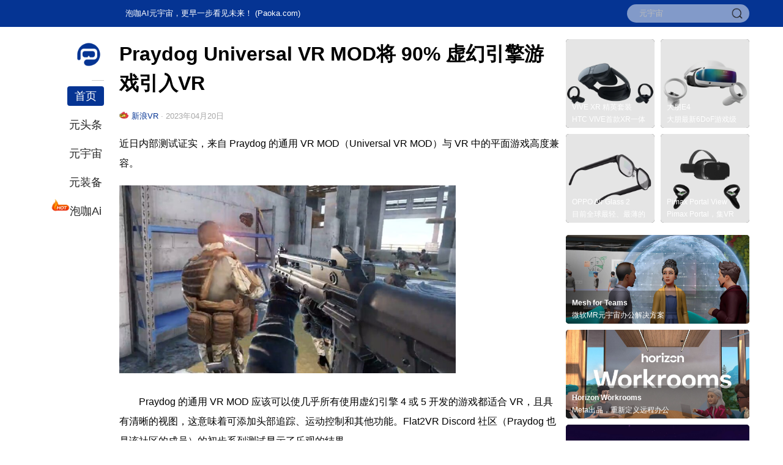

--- FILE ---
content_type: text/html; charset=utf-8
request_url: https://www.paoka.com/info/955
body_size: 5615
content:
<!DOCTYPE html><html ><head><meta http-equiv="Content-Type" content="text/html;charset=utf-8"><meta name="baidu-site-verification" content="code-wCZPTtN3M0" /><meta name="baidu-site-verification" content="code-f9LdCO3Hj5" /><meta name="apple-mobile-web-app-capable" content="yes"><meta name="apple-mobile-web-app-status-bar-style" content="black-translucent"><meta name="apple-mobile-web-app-title" content="泡咖元宇宙"><link rel="apple-touch-icon" href="https://www.paoka.com/paoka/logo.png"><meta name="viewport" content="width=device-width, minimum-scale=1.0, maximum-scale=1.0, initial-scale=1.0, user-scalable=no"><title>Praydog Universal VR MOD将 90% 虚幻引擎游戏引入VR_泡咖AI-更早一步看见未来(Paoka.com)-元宇宙官网</title><link rel="shortcut icon" href="https://www.paoka.com/paoka/logo.png"><meta name="keywords" content="Praydog,VR MOD,Flat2VR,VR游戏" /><meta name="description" content="近日内部测试证实，来自Praydog的通用VRMOD（UniversalVRMOD）与VR中的平面游戏高度兼容。Praydog的通用VRMOD应该可以使几乎所有使用虚幻引擎4或5开发的游戏都适合VR，且具有清晰的视图，这意味着可添加头部追踪" /><meta name="baidu-site-verification" content="code-nXD2jg2qJJ" /><meta name="mobile-agent" content="format=html5;url=https://m.paoka.com/info/955}"><!-- 引入 FrozenUI --><link rel="stylesheet" href="/weui//lib/weui.min.css"><link rel="stylesheet" href="/weui/css/jquery-weui.css"><link rel="stylesheet" href="/frozenui/src/css/frozenui.css"><link rel="stylesheet" href="/paoka/pcindex.css"><link rel="stylesheet" href="/paoka/animate.css"><script src="/paoka/jquery.min.js" ></script><script src="/weui/js/jquery-weui.js?1645406997"></script><script src="/paoka/index.js" ></script><link rel="stylesheet" href="/paoka/swiper-bundle.css"><script src="/paoka/swiper-bundle.js" ></script><meta name="360-site-verification" content="f0a0fef74a1bc97cfe6ee1ead47c6019" /><meta http-equiv="Content-Type" content="text/html;charset=gb2312" /><meta name="sogou_site_verification" content="DoMaobpekD" /></head><style>video{
width:100%;}
</style><div class="pk-body-w pcindex"><div class="pk-head-top"><div class="pk-main"><div class="pk-left pk-head-tip" style="margin-left:150px;">泡咖AI元宇宙，更早一步看见未来！ (Paoka.com)</div><div class="pk-right"><div class="pk-head-so" style="position:relative"><form action="/so/"><input type="text" name="key" placeholder="元宇宙" style="border:none;background:none;"><input type="submit" style="width:30px;height:30px;position: absolute;right:0;top:0;border:none;background:none;": value=""></form></div><!--a class="pk-head-login" href="https://m.paoka.com/index/login/index">登录</a--></div></div><style>input:after{
border:none}
</style></div><div class="pk-body pk-main"><div class="pk-left pk-left-w"><ul class="pk-ul"><li class="pk-ul-logo"><img src="/paoka/logo.png"><div class="pk-ul-line"></div></li><li class="pk-ul-href"><a   class="pk-ul-href-active" href="/">首页</a></li><li class="pk-ul-href"><a   href="/news/">元头条</a></li><li class="pk-ul-href"><a    href="/app/">元宇宙</a></li><li class="pk-ul-href"><a    href="/product/">元装备</a></li><li class="pk-ul-href" style="position: relative"><a  href="https://ai.paoka.com/#/?origin=web&agentid=101100"><span  style="position: absolute;top:-5px;left:-30px;"><img src="//img.paoka.com/c8/cf8fdd062066d2eea3444d1fa9cdc0.png" style="height:22px;"></span>泡咖Ai</a></li></ul>             
        </div><div class="pk-left pk-center"><h1 class="pk-news-title" style="font-size:32px;font-weight:bold;">Praydog Universal VR MOD将 90% 虚幻引擎游戏引入VR</h1><div class="pk-author-time"><img src="//img.paoka.com/d0/e1c977b8a902b3602e58f89e8ce5cb.jpg" style="width:15px;height:15px;border-radius: 100%;margin-right:5px;margin-bottom:-2px">新浪VR<span> · 2023年04月20日</span></div><div class="pk-content-type"><p>近日内部测试证实，来自 Praydog 的通用 VR MOD（Universal VR MOD）与 VR 中的平面游戏高度兼容。</p>

<p><img alt="" src="//img.paoka.com/pics/2304/1681972021784481.png?" /></p>

<p>　　Praydog 的通用 VR MOD&nbsp;应该可以使几乎所有使用虚幻引擎 4 或 5 开发的游戏都适合 VR，且具有清晰的视图，这意味着可添加头部追踪、运动控制和其他功能。Flat2VR Discord 社区（Praydog 也是该社区的成员）的初步系列测试显示了乐观的结果。</p>

<p>　　根据社区成员&ldquo;Alex&rdquo;的说法，在测试的&nbsp;255&nbsp;款游戏中，超过&nbsp;90%&nbsp;的游戏都能很好地与开箱即用的&ldquo;Universal Unreal VR Injector（通用 VR 游戏移植框架）&rdquo;配合使用。因此，Flat2VR 表示它们已经可以在 PC 上使用 VR 头显进行游戏，而无需进一步调整。虽然并非所有机制都适合 VR，但使用头显的基本操作是可行的。</p>

<p><img alt="" data-link="" src="//img.paoka.com/pics/2304/1681972022417285.png?" /></p>

<p>　　恰如其分地，这些报道展示了 Praydog 工作的一些成就。首先，他开发了一种通过头部运动控制视野的方法，当然，所使用的游戏不是为此而设计的。在下一步中，他添加了使用运动控制器瞄准。</p>

<p>　　目前的解决方案还不符合游戏中的自由武器方向，因为玩家已经习惯了经典的 VR射击游戏。相反，该解决方案类似于具有 3DOF 而不是&nbsp;6DoF&nbsp;的激光指示器。因此，十字准星始终指向用户使用控制器瞄准的方向，即使武器没有跟随手的所有动作。</p>

<p>　　该&nbsp;MOD&nbsp;发布的确切日期尚未确定，但可能应该在今年年底准备就绪。</p><div>相关标签：<a href="/so/?key=Praydog" style="margin-right:10px;margin-top:10px;">Praydog<a href="/so/?key=VR MOD" style="margin-right:10px;margin-top:10px;">VR MOD<a href="/so/?key=Flat2VR" style="margin-right:10px;margin-top:10px;">Flat2VR<a href="/so/?key=VR游戏" style="margin-right:10px;margin-top:10px;">VR游戏</a></div></div><style>.pk-content-type p{
margin-bottom:20px}
</style><div class="line"></div><div class="pk-product-content" style="margin-left:-10px"><div class="pk-comment-title" style="margin:0 0 20px 0">相关推荐</div><div class="pk-list" style="padding:0;margin:0"><ul class="pk-list-ajax" id="pknewslist"><li><a class="pk-list-content"  href="/info/1030"><div class="pk-list-flex" ><div class="pk-list-item"><h4 class="pk-list-title">索尼 Playstation Showcase 发布会：宣布 6 款 PS VR2 游戏</h4><p class="pk-list-info"><span class="pk-list-auther">新浪VR</span><span class="pk-list-time">2023年05月25日</span></p></div><div class="pk-list-image"><img src="//img.paoka.com/pics/2305/1685017050344262.png??x-oss-process=image/resize,h_200,m_lfit" /></div></div></a></li><li><a class="pk-list-content"  href="/info/1012"><div class="pk-list-flex" ><div class="pk-list-item"><h4 class="pk-list-title">PS VR项目创始成员：PS VR2是跨时代的飞跃</h4><p class="pk-list-info"><span class="pk-list-auther">青亭网</span><span class="pk-list-time">2023年05月06日</span></p></div><div class="pk-list-image"><img src="//img.paoka.com/7b/eb1d25f1c1e853b44e60c508186864.png?x-oss-process=image/resize,h_200,m_lfit" /></div></div></a></li><li><a class="pk-list-content"  href="/info/1007"><div class="pk-list-flex" ><div class="pk-list-item"><h4 class="pk-list-title">《Crimen - Mercenary Tales》宣布将于5月25日登陆Quest 2和PICO平台</h4><p class="pk-list-info"><span class="pk-list-auther">VR陀螺</span><span class="pk-list-time">2023年05月05日</span></p></div><div class="pk-list-image"><img src="//img.paoka.com/pics/2305/1683271541105612.png??x-oss-process=image/resize,h_200,m_lfit" /></div></div></a></li><li><a class="pk-list-content"  href="/info/986"><div class="pk-list-flex" ><div class="pk-list-item"><h4 class="pk-list-title">Flat2VR发布超逼真战术FPS游戏《Unrecord》VR MOD环境演示</h4><p class="pk-list-info"><span class="pk-list-auther">VR陀螺</span><span class="pk-list-time">2023年04月26日</span></p></div><div class="pk-list-image"><img src="//img.paoka.com/8e/2a61853ced17fa5898576b9c103d93.webp?x-oss-process=image/resize,h_200,m_lfit" /></div></div></a></li><li><a class="pk-list-content"  href="/info/936"><div class="pk-list-flex" ><div class="pk-list-item"><h4 class="pk-list-title">&ldquo;VR版彩虹六号 围攻&rdquo;《Breachers》正式发售，火爆势头延续</h4><p class="pk-list-info"><span class="pk-list-auther">VR陀螺</span><span class="pk-list-time">2023年04月17日</span></p></div><div class="pk-list-image"><img src="//img.paoka.com/pics/2304/1681715365575749.gif??x-oss-process=image/resize,h_200,m_lfit" /></div></div></a></li></ul></div><div style="font-size:14px;text-align:center;color:#4DBF85;margin-top:10px"  pk-label-content="pknewslist" pk-label-ajax pk-label-id="5" pk-label-param="id <> 955" pk-page-num="12" pk-page="1">更多加载资讯>></div></div><div class="line"></div></div></div><div class="pk-left pk-right-content"><div class="pk-game"><div class="pk-game-item"><a href="/product/VIVE-XR"><img src="//img.paoka.com/a4/fb79b83e850df947cf99caf439b82d.jpg" alt='VIVE XR 精英套装'><div class="pk-tab"><p class="pk-game-names">VIVE XR 精英套装<br>HTC VIVE首款XR一体机</p></div></a></div><div class="pk-game-item"><a href="/product/DPVR-E4"><img src="//img.paoka.com/46/f8b9692d731efd12cfad73c7816e45.jpg" alt='大朋E4'><div class="pk-tab"><p class="pk-game-names">大朋E4<br>大朋最新6DoF游戏级PCVR产品</p></div></a></div><div class="pk-game-item"><a href="/product/53"><img src="//img.paoka.com/b3/3cc87ae7fe6bc3058bed9a99834bb7.jpg" alt='OPPO Air Glass 2'><div class="pk-tab"><p class="pk-game-names">OPPO Air Glass 2<br>目前全球最轻、最薄的双目智能眼镜</p></div></a></div><div class="pk-game-item"><a href="/product/Pimax-Portal-View"><img src="//img.paoka.com/a7/6cc3cd767c410d837f7734fdf39036.jpg" alt='Pimax Portal View'><div class="pk-tab"><p class="pk-game-names">Pimax Portal View<br>Pimax Portal，集VR头显、游戏掌机、便携式PC游戏系统、客厅娱乐中心于一体的多功能产品</p></div></a></div></div><div class="pk-clear"></div><div class="pk-center-list"><div class="pk-gamelist"><div class="pk-game-yx"><a href="/app/Mesh"><img src="//img.paoka.com/cc/bd8060bab6b9a6fd3bf7830082c817.jpg" alt="Mesh for Teams"><div class="pk-tab" style="width:280px;text-align:left;background:rgba(0,0,0,.3)"><p class="pk-game-names"><span style="font-weight:bold">Mesh for Teams</span><br>微软MR元宇宙办公解决方案</p></div></a></div><div class="pk-game-yx"><a href="/app/Workrooms"><img src="//img.paoka.com/3f/5ce059a08ff60dd35afed01c21ede3.jpg" alt="Horizon Workrooms"><div class="pk-tab" style="width:280px;text-align:left;background:rgba(0,0,0,.3)"><p class="pk-game-names"><span style="font-weight:bold">Horizon Workrooms</span><br>Meta出品，重新定义远程办公</p></div></a></div><div class="pk-game-yx"><a href="/app/VRChat"><img src="//img.paoka.com/2d/1fb94fdf287864399bedd1d6c66fb9.jpg" alt="VRChat"><div class="pk-tab" style="width:280px;text-align:left;background:rgba(0,0,0,.3)"><p class="pk-game-names"><span style="font-weight:bold">VRChat</span><br>全球用户最多的VR元宇宙社交软件</p></div></a></div><div class="pk-game-yx"><a href="/app/Rec_Room"><img src="//img.paoka.com/04/51e49053ee109efc90566dd9375ac3.jpg" alt="Rec Room"><div class="pk-tab" style="width:280px;text-align:left;background:rgba(0,0,0,.3)"><p class="pk-game-names"><span style="font-weight:bold">Rec Room</span><br>火爆全球的跨平台多人VR社交游戏平台</p></div></a></div><div class="pk-game-yx"><a href="/app/mjsj"><img src="//img.paoka.com/db/e83048ad3f626dd20c6a3413259177.jpg" alt="梦境世界"><div class="pk-tab" style="width:280px;text-align:left;background:rgba(0,0,0,.3)"><p class="pk-game-names"><span style="font-weight:bold">梦境世界</span><br>国内最为接近元宇宙的VR多人游戏</p></div></a></div></div></div></div><div class="pk-clear"></div><div class="pk-footer"><div class="pk-main pk-top-30"><div class="pk-left pk-home-about" style="width:380px"><div class="pk-footer-title">关于泡咖</div><div><div class="pk-footer-link" style="font-size:14px;opacity:0.5;margin-top:-10px;">                  泡咖AI元宇宙是一个创新服务平台，在这里您可以轻松体验到AIGC的强大能力，我们提供了GPT4大模型+AI绘画等多种工具免费体验，你还可以了解最新的AI元宇宙行业发展资讯。在泡咖，更早一步看见未来！
                    </div></div><div class="pk-footer-title" style="margin-top:10px">商务合作</div><div><div class="pk-left" style="font-size:14px;opacity:0.5;margin-top:-10px;">                        Email：BD@Paoka.com <br>Wechat：sunkin
                    </div></div></div><div class="pk-left pk-home-about" style="width:120px;margin-left:80px"><div class="pk-footer-title">热门标签</div><div><div class="pk-footer-list"><a href="/so/?key=元宇宙">元宇宙</a><a href="/so/?key=GPT">GPT</a><a href="/so/?key=Midjourney">Midjourney</a><a href="/so/?key=AI绘画">AI绘画</a></div></div></div><div class="pk-left" style="margin-left:60px;max-width:380px"><div class="pk-footer-title">合作伙伴</div><div><div class="pk-footer-link"><a href="https://vr.baidu.com/product/xirang" target=“_blank”><img src="//img.paoka.com/3f/6da3f902528b004becd2a6067aace3.png" style="width:68px;height:30px;"></a></div></div></div><div class="pk-right" style="width:120px"><div class="pk-footer-title">微信公众号</div><div class="pk-footer-wechat"><img src="//img.paoka.com/10/ae24795e0590c7bc8562e77883a471.jpg"></div></div><div class="pk-clear"></div><div class="pk-footer-copyright"><div class="footer-center"><div class="footer-center-top"><a href="https://www.paoka.com/info/1102/" target="_blank" rel="noopener noreferrer nofollow">江西泡咖科技有限公司 </a> <span><a href="https://www.aliyun.com/" target="_blank" rel="noopener noreferrer nofollow">阿里云 
                      <a href="/sitemap.xml" target="_blank">网站地图</a></span></div><div class="footer-center-bottom"><span class="license-wrapper"><div class="license-pic"></div><span class="text">©2021-2023 泡咖元宇宙</span></span> 
                        <a href="https://beian.miit.gov.cn/#/Integrated/index" rel="noreferrer" target="_blank">赣ICP备2022000391号</a><img src="https://img.paoka.com/1b/78b4ec62395e9d017fdd0d4465ab18.png" style="width:12px;margin-left:5px;"><a href="https://beian.mps.gov.cn/#/query/webSearch?code=36110202000461" rel="noreferrer" target="_blank">赣公网安备36110202000461号</a></div></div></div></div><div class="pk-clear"></div></div><script>var _hmt = _hmt || [];
(function() {
  var hm = document.createElement("script");
  hm.src = "https://hm.baidu.com/hm.js?48e28fd7520a20baa4c37db90f6d4e4a";
  var s = document.getElementsByTagName("script")[0]; 
  s.parentNode.insertBefore(hm, s);
})();
</script></div></body></html>

--- FILE ---
content_type: application/javascript
request_url: https://www.paoka.com/weui/js/jquery-weui.js?1645406997
body_size: 54053
content:
/** 
* jQuery WeUI V1.2.1 
* By 言川
* http://lihongxun945.github.io/jquery-weui/
 */
/* global $:true */
/* global WebKitCSSMatrix:true */

(function($) {
  "use strict";

  $.fn.transitionEnd = function(callback) {
    var events = ['webkitTransitionEnd', 'transitionend', 'oTransitionEnd', 'MSTransitionEnd', 'msTransitionEnd'],
      i, dom = this;

    function fireCallBack(e) {
      /*jshint validthis:true */
      if (e.target !== this) return;
      callback.call(this, e);
      for (i = 0; i < events.length; i++) {
        dom.off(events[i], fireCallBack);
      }
    }
    if (callback) {
      for (i = 0; i < events.length; i++) {
        dom.on(events[i], fireCallBack);
      }
    }
    return this;
  };

  $.support = (function() {
    var support = {
      touch: !!(('ontouchstart' in window) || window.DocumentTouch && document instanceof window.DocumentTouch)
    };
    return support;
  })();

  $.touchEvents = {
    start: $.support.touch ? 'touchstart' : 'mousedown',
    move: $.support.touch ? 'touchmove' : 'mousemove',
    end: $.support.touch ? 'touchend' : 'mouseup'
  };

  $.getTouchPosition = function(e) {
    e = e.originalEvent || e; //jquery wrap the originevent
    if(e.type === 'touchstart' || e.type === 'touchmove' || e.type === 'touchend') {
      return {
        x: e.targetTouches[0].pageX,
        y: e.targetTouches[0].pageY
      };
    } else {
      return {
        x: e.pageX,
        y: e.pageY
      };
    }
  };

  $.fn.scrollHeight = function() {
    return this[0].scrollHeight;
  };

  $.fn.transform = function(transform) {
    for (var i = 0; i < this.length; i++) {
      var elStyle = this[i].style;
      elStyle.webkitTransform = elStyle.MsTransform = elStyle.msTransform = elStyle.MozTransform = elStyle.OTransform = elStyle.transform = transform;
    }
    return this;
  };
  $.fn.transition = function(duration) {
    if (typeof duration !== 'string') {
      duration = duration + 'ms';
    }
    for (var i = 0; i < this.length; i++) {
      var elStyle = this[i].style;
      elStyle.webkitTransitionDuration = elStyle.MsTransitionDuration = elStyle.msTransitionDuration = elStyle.MozTransitionDuration = elStyle.OTransitionDuration = elStyle.transitionDuration = duration;
    }
    return this;
  };

  $.getTranslate = function (el, axis) {
    var matrix, curTransform, curStyle, transformMatrix;

    // automatic axis detection
    if (typeof axis === 'undefined') {
      axis = 'x';
    }

    curStyle = window.getComputedStyle(el, null);
    if (window.WebKitCSSMatrix) {
      // Some old versions of Webkit choke when 'none' is passed; pass
      // empty string instead in this case
      transformMatrix = new WebKitCSSMatrix(curStyle.webkitTransform === 'none' ? '' : curStyle.webkitTransform);
    }
    else {
      transformMatrix = curStyle.MozTransform || curStyle.OTransform || curStyle.MsTransform || curStyle.msTransform  || curStyle.transform || curStyle.getPropertyValue('transform').replace('translate(', 'matrix(1, 0, 0, 1,');
      matrix = transformMatrix.toString().split(',');
    }

    if (axis === 'x') {
      //Latest Chrome and webkits Fix
      if (window.WebKitCSSMatrix)
        curTransform = transformMatrix.m41;
      //Crazy IE10 Matrix
      else if (matrix.length === 16)
        curTransform = parseFloat(matrix[12]);
      //Normal Browsers
      else
        curTransform = parseFloat(matrix[4]);
    }
    if (axis === 'y') {
      //Latest Chrome and webkits Fix
      if (window.WebKitCSSMatrix)
        curTransform = transformMatrix.m42;
      //Crazy IE10 Matrix
      else if (matrix.length === 16)
        curTransform = parseFloat(matrix[13]);
      //Normal Browsers
      else
        curTransform = parseFloat(matrix[5]);
    }

    return curTransform || 0;
  };
  $.requestAnimationFrame = function (callback) {
    if (window.requestAnimationFrame) return window.requestAnimationFrame(callback);
    else if (window.webkitRequestAnimationFrame) return window.webkitRequestAnimationFrame(callback);
    else if (window.mozRequestAnimationFrame) return window.mozRequestAnimationFrame(callback);
    else {
      return window.setTimeout(callback, 1000 / 60);
    }
  };

  $.cancelAnimationFrame = function (id) {
    if (window.cancelAnimationFrame) return window.cancelAnimationFrame(id);
    else if (window.webkitCancelAnimationFrame) return window.webkitCancelAnimationFrame(id);
    else if (window.mozCancelAnimationFrame) return window.mozCancelAnimationFrame(id);
    else {
      return window.clearTimeout(id);
    }  
  };

  $.fn.join = function(arg) {
    return this.toArray().join(arg);
  }
})($);

/*===========================
  Template7 Template engine
  ===========================*/
/* global $:true */
/* jshint unused:false */
/* jshint forin:false */
+function ($) {
  "use strict";
  $.Template7 = $.t7 = (function () {
    function isArray(arr) {
      return Object.prototype.toString.apply(arr) === '[object Array]';
    }
    function isObject(obj) {
      return obj instanceof Object;
    }
    function isFunction(func) {
      return typeof func === 'function';
    }
    var cache = {};
    function helperToSlices(string) {
      var helperParts = string.replace(/[{}#}]/g, '').split(' ');
      var slices = [];
      var shiftIndex, i, j;
      for (i = 0; i < helperParts.length; i++) {
        var part = helperParts[i];
        if (i === 0) slices.push(part);
        else {
          if (part.indexOf('"') === 0) {
            // Plain String
            if (part.match(/"/g).length === 2) {
              // One word string
              slices.push(part);
            }
            else {
              // Find closed Index
              shiftIndex = 0;
              for (j = i + 1; j < helperParts.length; j++) {
                part += ' ' + helperParts[j];
                if (helperParts[j].indexOf('"') >= 0) {
                  shiftIndex = j;
                  slices.push(part);
                  break;
                }
              }
              if (shiftIndex) i = shiftIndex;
            }
          }
          else {
            if (part.indexOf('=') > 0) {
              // Hash
              var hashParts = part.split('=');
              var hashName = hashParts[0];
              var hashContent = hashParts[1];
              if (hashContent.match(/"/g).length !== 2) {
                shiftIndex = 0;
                for (j = i + 1; j < helperParts.length; j++) {
                  hashContent += ' ' + helperParts[j];
                  if (helperParts[j].indexOf('"') >= 0) {
                    shiftIndex = j;
                    break;
                  }
                }
                if (shiftIndex) i = shiftIndex;
              }
              var hash = [hashName, hashContent.replace(/"/g,'')];
              slices.push(hash);
            }
            else {
              // Plain variable
              slices.push(part);
            }
          }
        }
      }
      return slices;
    }
    function stringToBlocks(string) {
      var blocks = [], i, j, k;
      if (!string) return [];
      var _blocks = string.split(/({{[^{^}]*}})/);
      for (i = 0; i < _blocks.length; i++) {
        var block = _blocks[i];
        if (block === '') continue;
        if (block.indexOf('{{') < 0) {
          blocks.push({
            type: 'plain',
            content: block
          });
        }
        else {
          if (block.indexOf('{/') >= 0) {
            continue;
          }
          if (block.indexOf('{#') < 0 && block.indexOf(' ') < 0 && block.indexOf('else') < 0) {
            // Simple variable
            blocks.push({
              type: 'variable',
              contextName: block.replace(/[{}]/g, '')
            });
            continue;
          }
          // Helpers
          var helperSlices = helperToSlices(block);
          var helperName = helperSlices[0];
          var helperContext = [];
          var helperHash = {};
          for (j = 1; j < helperSlices.length; j++) {
            var slice = helperSlices[j];
            if (isArray(slice)) {
              // Hash
              helperHash[slice[0]] = slice[1] === 'false' ? false : slice[1];
            }
            else {
              helperContext.push(slice);
            }
          }

          if (block.indexOf('{#') >= 0) {
            // Condition/Helper
            var helperStartIndex = i;
            var helperContent = '';
            var elseContent = '';
            var toSkip = 0;
            var shiftIndex;
            var foundClosed = false, foundElse = false, foundClosedElse = false, depth = 0;
            for (j = i + 1; j < _blocks.length; j++) {
              if (_blocks[j].indexOf('{{#') >= 0) {
                depth ++;
              }
              if (_blocks[j].indexOf('{{/') >= 0) {
                depth --;
              }
              if (_blocks[j].indexOf('{{#' + helperName) >= 0) {
                helperContent += _blocks[j];
                if (foundElse) elseContent += _blocks[j];
                toSkip ++;
              }
              else if (_blocks[j].indexOf('{{/' + helperName) >= 0) {
                if (toSkip > 0) {
                  toSkip--;
                  helperContent += _blocks[j];
                  if (foundElse) elseContent += _blocks[j];
                }
                else {
                  shiftIndex = j;
                  foundClosed = true;
                  break;
                }
              }
              else if (_blocks[j].indexOf('else') >= 0 && depth === 0) {
                foundElse = true;
              }
              else {
                if (!foundElse) helperContent += _blocks[j];
                if (foundElse) elseContent += _blocks[j];
              }

            }
            if (foundClosed) {
              if (shiftIndex) i = shiftIndex;
              blocks.push({
                type: 'helper',
                helperName: helperName,
                contextName: helperContext,
                content: helperContent,
                inverseContent: elseContent,
                hash: helperHash
              });
            }
          }
          else if (block.indexOf(' ') > 0) {
            blocks.push({
              type: 'helper',
              helperName: helperName,
              contextName: helperContext,
              hash: helperHash
            });
          }
        }
      }
      return blocks;
    }
    var Template7 = function (template) {
      var t = this;
      t.template = template;

      function getCompileFn(block, depth) {
        if (block.content) return compile(block.content, depth);
        else return function () {return ''; };
      }
      function getCompileInverse(block, depth) {
        if (block.inverseContent) return compile(block.inverseContent, depth);
        else return function () {return ''; };
      }
      function getCompileVar(name, ctx) {
        var variable, parts, levelsUp = 0, initialCtx = ctx;
        if (name.indexOf('../') === 0) {
          levelsUp = name.split('../').length - 1;
          var newDepth = ctx.split('_')[1] - levelsUp;
          ctx = 'ctx_' + (newDepth >= 1 ? newDepth : 1);
          parts = name.split('../')[levelsUp].split('.');
        }
        else if (name.indexOf('@global') === 0) {
          ctx = '$.Template7.global';
          parts = name.split('@global.')[1].split('.');
        }
        else if (name.indexOf('@root') === 0) {
          ctx = 'ctx_1';
          parts = name.split('@root.')[1].split('.');
        }
        else {
          parts = name.split('.');
        }
        variable = ctx;
        for (var i = 0; i < parts.length; i++) {
          var part = parts[i];
          if (part.indexOf('@') === 0) {
            if (i > 0) {
              variable += '[(data && data.' + part.replace('@', '') + ')]';
            }
            else {
              variable = '(data && data.' + name.replace('@', '') + ')';
            }
          }
          else {
            if (isFinite(part)) {
              variable += '[' + part + ']';
            }
            else {
              if (part.indexOf('this') === 0) {
                variable = part.replace('this', ctx);
              }
              else {
                variable += '.' + part;       
              }
            }
          }
        }

        return variable;
      }
      function getCompiledArguments(contextArray, ctx) {
        var arr = [];
        for (var i = 0; i < contextArray.length; i++) {
          if (contextArray[i].indexOf('"') === 0) arr.push(contextArray[i]);
          else {
            arr.push(getCompileVar(contextArray[i], ctx));
          }
        }
        return arr.join(', ');
      }
      function compile(template, depth) {
        depth = depth || 1;
        template = template || t.template;
        if (typeof template !== 'string') {
          throw new Error('Template7: Template must be a string');
        }
        var blocks = stringToBlocks(template);
        if (blocks.length === 0) {
          return function () { return ''; };
        }
        var ctx = 'ctx_' + depth;
        var resultString = '(function (' + ctx + ', data) {\n';
        if (depth === 1) {
          resultString += 'function isArray(arr){return Object.prototype.toString.apply(arr) === \'[object Array]\';}\n';
          resultString += 'function isFunction(func){return (typeof func === \'function\');}\n';
          resultString += 'function c(val, ctx) {if (typeof val !== "undefined") {if (isFunction(val)) {return val.call(ctx);} else return val;} else return "";}\n';
        }
        resultString += 'var r = \'\';\n';
        var i, j, context;
        for (i = 0; i < blocks.length; i++) {
          var block = blocks[i];
          // Plain block
          if (block.type === 'plain') {
            resultString += 'r +=\'' + (block.content).replace(/\r/g, '\\r').replace(/\n/g, '\\n').replace(/'/g, '\\' + '\'') + '\';';
            continue;
          }
          var variable, compiledArguments;
          // Variable block
          if (block.type === 'variable') {
            variable = getCompileVar(block.contextName, ctx);
            resultString += 'r += c(' + variable + ', ' + ctx + ');';
          }
          // Helpers block
          if (block.type === 'helper') {
            if (block.helperName in t.helpers) {
              compiledArguments = getCompiledArguments(block.contextName, ctx);
              resultString += 'r += ($.Template7.helpers.' + block.helperName + ').call(' + ctx + ', ' + (compiledArguments && (compiledArguments + ', ')) +'{hash:' + JSON.stringify(block.hash) + ', data: data || {}, fn: ' + getCompileFn(block, depth+1) + ', inverse: ' + getCompileInverse(block, depth+1) + ', root: ctx_1});';
            }
            else {
              if (block.contextName.length > 0) {
                throw new Error('Template7: Missing helper: "' + block.helperName + '"');
              }
              else {
                variable = getCompileVar(block.helperName, ctx);
                resultString += 'if (' + variable + ') {';
                resultString += 'if (isArray(' + variable + ')) {';
                resultString += 'r += ($.Template7.helpers.each).call(' + ctx + ', ' + variable + ', {hash:' + JSON.stringify(block.hash) + ', data: data || {}, fn: ' + getCompileFn(block, depth+1) + ', inverse: ' + getCompileInverse(block, depth+1) + ', root: ctx_1});';
                resultString += '}else {';
                resultString += 'r += ($.Template7.helpers.with).call(' + ctx + ', ' + variable + ', {hash:' + JSON.stringify(block.hash) + ', data: data || {}, fn: ' + getCompileFn(block, depth+1) + ', inverse: ' + getCompileInverse(block, depth+1) + ', root: ctx_1});';
                resultString += '}}';
              }
            }
          }
        }
        resultString += '\nreturn r;})';
        return eval.call(window, resultString);
      }
      t.compile = function (template) {
        if (!t.compiled) {
          t.compiled = compile(template);
        }
        return t.compiled;
      };
    };
    Template7.prototype = {
      options: {},
      helpers: {
        'if': function (context, options) {
          if (isFunction(context)) { context = context.call(this); }
          if (context) {
            return options.fn(this, options.data);
          }
          else {
            return options.inverse(this, options.data);
          }
        },
        'unless': function (context, options) {
          if (isFunction(context)) { context = context.call(this); }
          if (!context) {
            return options.fn(this, options.data);
          }
          else {
            return options.inverse(this, options.data);
          }
        },
        'each': function (context, options) {
          var ret = '', i = 0;
          if (isFunction(context)) { context = context.call(this); }
          if (isArray(context)) {
            if (options.hash.reverse) {
              context = context.reverse();
            }
            for (i = 0; i < context.length; i++) {
              ret += options.fn(context[i], {first: i === 0, last: i === context.length - 1, index: i});
            }
            if (options.hash.reverse) {
              context = context.reverse();
            }
          }
          else {
            for (var key in context) {
              i++;
              ret += options.fn(context[key], {key: key});
            }
          }
          if (i > 0) return ret;
          else return options.inverse(this);
        },
        'with': function (context, options) {
          if (isFunction(context)) { context = context.call(this); }
          return options.fn(context);
        },
        'join': function (context, options) {
          if (isFunction(context)) { context = context.call(this); }
          return context.join(options.hash.delimiter || options.hash.delimeter);
        },
        'js': function (expression, options) {
          var func;
          if (expression.indexOf('return')>=0) {
            func = '(function(){'+expression+'})';
          }
          else {
            func = '(function(){return ('+expression+')})';
          }
          return eval.call(this, func).call(this);
        },
        'js_compare': function (expression, options) {
          var func;
          if (expression.indexOf('return')>=0) {
            func = '(function(){'+expression+'})';
          }
          else {
            func = '(function(){return ('+expression+')})';
          }
          var condition = eval.call(this, func).call(this);
          if (condition) {
            return options.fn(this, options.data);
          }
          else {
            return options.inverse(this, options.data);   
          }
        }
      }
    };
    var t7 = function (template, data) {
      if (arguments.length === 2) {
        var instance = new Template7(template);
        var rendered = instance.compile()(data);
        instance = null;
        return (rendered);
      }
      else return new Template7(template);
    };
    t7.registerHelper = function (name, fn) {
      Template7.prototype.helpers[name] = fn;
    };
    t7.unregisterHelper = function (name) {
      Template7.prototype.helpers[name] = undefined;  
      delete Template7.prototype.helpers[name];
    };

    t7.compile = function (template, options) {
      var instance = new Template7(template, options);
      return instance.compile();
    };

    t7.options = Template7.prototype.options;
    t7.helpers = Template7.prototype.helpers;
    return t7;
  })();
}($);

/*! Hammer.JS - v2.0.8 - 2016-04-23
 * http://hammerjs.github.io/
 *
 * Copyright (c) 2016 Jorik Tangelder;
 * Licensed under the MIT license */
(function(window, document, exportName, undefined) {
  'use strict';

var VENDOR_PREFIXES = ['', 'webkit', 'Moz', 'MS', 'ms', 'o'];
var TEST_ELEMENT = document.createElement('div');

var TYPE_FUNCTION = 'function';

var round = Math.round;
var abs = Math.abs;
var now = Date.now;

/**
 * set a timeout with a given scope
 * @param {Function} fn
 * @param {Number} timeout
 * @param {Object} context
 * @returns {number}
 */
function setTimeoutContext(fn, timeout, context) {
    return setTimeout(bindFn(fn, context), timeout);
}

/**
 * if the argument is an array, we want to execute the fn on each entry
 * if it aint an array we don't want to do a thing.
 * this is used by all the methods that accept a single and array argument.
 * @param {*|Array} arg
 * @param {String} fn
 * @param {Object} [context]
 * @returns {Boolean}
 */
function invokeArrayArg(arg, fn, context) {
    if (Array.isArray(arg)) {
        each(arg, context[fn], context);
        return true;
    }
    return false;
}

/**
 * walk objects and arrays
 * @param {Object} obj
 * @param {Function} iterator
 * @param {Object} context
 */
function each(obj, iterator, context) {
    var i;

    if (!obj) {
        return;
    }

    if (obj.forEach) {
        obj.forEach(iterator, context);
    } else if (obj.length !== undefined) {
        i = 0;
        while (i < obj.length) {
            iterator.call(context, obj[i], i, obj);
            i++;
        }
    } else {
        for (i in obj) {
            obj.hasOwnProperty(i) && iterator.call(context, obj[i], i, obj);
        }
    }
}

/**
 * wrap a method with a deprecation warning and stack trace
 * @param {Function} method
 * @param {String} name
 * @param {String} message
 * @returns {Function} A new function wrapping the supplied method.
 */
function deprecate(method, name, message) {
    var deprecationMessage = 'DEPRECATED METHOD: ' + name + '\n' + message + ' AT \n';
    return function() {
        var e = new Error('get-stack-trace');
        var stack = e && e.stack ? e.stack.replace(/^[^\(]+?[\n$]/gm, '')
            .replace(/^\s+at\s+/gm, '')
            .replace(/^Object.<anonymous>\s*\(/gm, '{anonymous}()@') : 'Unknown Stack Trace';

        var log = window.console && (window.console.warn || window.console.log);
        if (log) {
            log.call(window.console, deprecationMessage, stack);
        }
        return method.apply(this, arguments);
    };
}

/**
 * extend object.
 * means that properties in dest will be overwritten by the ones in src.
 * @param {Object} target
 * @param {...Object} objects_to_assign
 * @returns {Object} target
 */
var assign;
if (typeof Object.assign !== 'function') {
    assign = function assign(target) {
        if (target === undefined || target === null) {
            throw new TypeError('Cannot convert undefined or null to object');
        }

        var output = Object(target);
        for (var index = 1; index < arguments.length; index++) {
            var source = arguments[index];
            if (source !== undefined && source !== null) {
                for (var nextKey in source) {
                    if (source.hasOwnProperty(nextKey)) {
                        output[nextKey] = source[nextKey];
                    }
                }
            }
        }
        return output;
    };
} else {
    assign = Object.assign;
}

/**
 * extend object.
 * means that properties in dest will be overwritten by the ones in src.
 * @param {Object} dest
 * @param {Object} src
 * @param {Boolean} [merge=false]
 * @returns {Object} dest
 */
var extend = deprecate(function extend(dest, src, merge) {
    var keys = Object.keys(src);
    var i = 0;
    while (i < keys.length) {
        if (!merge || (merge && dest[keys[i]] === undefined)) {
            dest[keys[i]] = src[keys[i]];
        }
        i++;
    }
    return dest;
}, 'extend', 'Use `assign`.');

/**
 * merge the values from src in the dest.
 * means that properties that exist in dest will not be overwritten by src
 * @param {Object} dest
 * @param {Object} src
 * @returns {Object} dest
 */
var merge = deprecate(function merge(dest, src) {
    return extend(dest, src, true);
}, 'merge', 'Use `assign`.');

/**
 * simple class inheritance
 * @param {Function} child
 * @param {Function} base
 * @param {Object} [properties]
 */
function inherit(child, base, properties) {
    var baseP = base.prototype,
        childP;

    childP = child.prototype = Object.create(baseP);
    childP.constructor = child;
    childP._super = baseP;

    if (properties) {
        assign(childP, properties);
    }
}

/**
 * simple function bind
 * @param {Function} fn
 * @param {Object} context
 * @returns {Function}
 */
function bindFn(fn, context) {
    return function boundFn() {
        return fn.apply(context, arguments);
    };
}

/**
 * let a boolean value also be a function that must return a boolean
 * this first item in args will be used as the context
 * @param {Boolean|Function} val
 * @param {Array} [args]
 * @returns {Boolean}
 */
function boolOrFn(val, args) {
    if (typeof val == TYPE_FUNCTION) {
        return val.apply(args ? args[0] || undefined : undefined, args);
    }
    return val;
}

/**
 * use the val2 when val1 is undefined
 * @param {*} val1
 * @param {*} val2
 * @returns {*}
 */
function ifUndefined(val1, val2) {
    return (val1 === undefined) ? val2 : val1;
}

/**
 * addEventListener with multiple events at once
 * @param {EventTarget} target
 * @param {String} types
 * @param {Function} handler
 */
function addEventListeners(target, types, handler) {
    each(splitStr(types), function(type) {
        target.addEventListener(type, handler, false);
    });
}

/**
 * removeEventListener with multiple events at once
 * @param {EventTarget} target
 * @param {String} types
 * @param {Function} handler
 */
function removeEventListeners(target, types, handler) {
    each(splitStr(types), function(type) {
        target.removeEventListener(type, handler, false);
    });
}

/**
 * find if a node is in the given parent
 * @method hasParent
 * @param {HTMLElement} node
 * @param {HTMLElement} parent
 * @return {Boolean} found
 */
function hasParent(node, parent) {
    while (node) {
        if (node == parent) {
            return true;
        }
        node = node.parentNode;
    }
    return false;
}

/**
 * small indexOf wrapper
 * @param {String} str
 * @param {String} find
 * @returns {Boolean} found
 */
function inStr(str, find) {
    return str.indexOf(find) > -1;
}

/**
 * split string on whitespace
 * @param {String} str
 * @returns {Array} words
 */
function splitStr(str) {
    return str.trim().split(/\s+/g);
}

/**
 * find if a array contains the object using indexOf or a simple polyFill
 * @param {Array} src
 * @param {String} find
 * @param {String} [findByKey]
 * @return {Boolean|Number} false when not found, or the index
 */
function inArray(src, find, findByKey) {
    if (src.indexOf && !findByKey) {
        return src.indexOf(find);
    } else {
        var i = 0;
        while (i < src.length) {
            if ((findByKey && src[i][findByKey] == find) || (!findByKey && src[i] === find)) {
                return i;
            }
            i++;
        }
        return -1;
    }
}

/**
 * convert array-like objects to real arrays
 * @param {Object} obj
 * @returns {Array}
 */
function toArray(obj) {
    return Array.prototype.slice.call(obj, 0);
}

/**
 * unique array with objects based on a key (like 'id') or just by the array's value
 * @param {Array} src [{id:1},{id:2},{id:1}]
 * @param {String} [key]
 * @param {Boolean} [sort=False]
 * @returns {Array} [{id:1},{id:2}]
 */
function uniqueArray(src, key, sort) {
    var results = [];
    var values = [];
    var i = 0;

    while (i < src.length) {
        var val = key ? src[i][key] : src[i];
        if (inArray(values, val) < 0) {
            results.push(src[i]);
        }
        values[i] = val;
        i++;
    }

    if (sort) {
        if (!key) {
            results = results.sort();
        } else {
            results = results.sort(function sortUniqueArray(a, b) {
                return a[key] > b[key];
            });
        }
    }

    return results;
}

/**
 * get the prefixed property
 * @param {Object} obj
 * @param {String} property
 * @returns {String|Undefined} prefixed
 */
function prefixed(obj, property) {
    var prefix, prop;
    var camelProp = property[0].toUpperCase() + property.slice(1);

    var i = 0;
    while (i < VENDOR_PREFIXES.length) {
        prefix = VENDOR_PREFIXES[i];
        prop = (prefix) ? prefix + camelProp : property;

        if (prop in obj) {
            return prop;
        }
        i++;
    }
    return undefined;
}

/**
 * get a unique id
 * @returns {number} uniqueId
 */
var _uniqueId = 1;
function uniqueId() {
    return _uniqueId++;
}

/**
 * get the window object of an element
 * @param {HTMLElement} element
 * @returns {DocumentView|Window}
 */
function getWindowForElement(element) {
    var doc = element.ownerDocument || element;
    return (doc.defaultView || doc.parentWindow || window);
}

var MOBILE_REGEX = /mobile|tablet|ip(ad|hone|od)|android/i;

var SUPPORT_TOUCH = ('ontouchstart' in window);
var SUPPORT_POINTER_EVENTS = prefixed(window, 'PointerEvent') !== undefined;
var SUPPORT_ONLY_TOUCH = SUPPORT_TOUCH && MOBILE_REGEX.test(navigator.userAgent);

var INPUT_TYPE_TOUCH = 'touch';
var INPUT_TYPE_PEN = 'pen';
var INPUT_TYPE_MOUSE = 'mouse';
var INPUT_TYPE_KINECT = 'kinect';

var COMPUTE_INTERVAL = 25;

var INPUT_START = 1;
var INPUT_MOVE = 2;
var INPUT_END = 4;
var INPUT_CANCEL = 8;

var DIRECTION_NONE = 1;
var DIRECTION_LEFT = 2;
var DIRECTION_RIGHT = 4;
var DIRECTION_UP = 8;
var DIRECTION_DOWN = 16;

var DIRECTION_HORIZONTAL = DIRECTION_LEFT | DIRECTION_RIGHT;
var DIRECTION_VERTICAL = DIRECTION_UP | DIRECTION_DOWN;
var DIRECTION_ALL = DIRECTION_HORIZONTAL | DIRECTION_VERTICAL;

var PROPS_XY = ['x', 'y'];
var PROPS_CLIENT_XY = ['clientX', 'clientY'];

/**
 * create new input type manager
 * @param {Manager} manager
 * @param {Function} callback
 * @returns {Input}
 * @constructor
 */
function Input(manager, callback) {
    var self = this;
    this.manager = manager;
    this.callback = callback;
    this.element = manager.element;
    this.target = manager.options.inputTarget;

    // smaller wrapper around the handler, for the scope and the enabled state of the manager,
    // so when disabled the input events are completely bypassed.
    this.domHandler = function(ev) {
        if (boolOrFn(manager.options.enable, [manager])) {
            self.handler(ev);
        }
    };

    this.init();

}

Input.prototype = {
    /**
     * should handle the inputEvent data and trigger the callback
     * @virtual
     */
    handler: function() { },

    /**
     * bind the events
     */
    init: function() {
        this.evEl && addEventListeners(this.element, this.evEl, this.domHandler);
        this.evTarget && addEventListeners(this.target, this.evTarget, this.domHandler);
        this.evWin && addEventListeners(getWindowForElement(this.element), this.evWin, this.domHandler);
    },

    /**
     * unbind the events
     */
    destroy: function() {
        this.evEl && removeEventListeners(this.element, this.evEl, this.domHandler);
        this.evTarget && removeEventListeners(this.target, this.evTarget, this.domHandler);
        this.evWin && removeEventListeners(getWindowForElement(this.element), this.evWin, this.domHandler);
    }
};

/**
 * create new input type manager
 * called by the Manager constructor
 * @param {Hammer} manager
 * @returns {Input}
 */
function createInputInstance(manager) {
    var Type;
    var inputClass = manager.options.inputClass;

    if (inputClass) {
        Type = inputClass;
    } else if (SUPPORT_POINTER_EVENTS) {
        Type = PointerEventInput;
    } else if (SUPPORT_ONLY_TOUCH) {
        Type = TouchInput;
    } else if (!SUPPORT_TOUCH) {
        Type = MouseInput;
    } else {
        Type = TouchMouseInput;
    }
    return new (Type)(manager, inputHandler);
}

/**
 * handle input events
 * @param {Manager} manager
 * @param {String} eventType
 * @param {Object} input
 */
function inputHandler(manager, eventType, input) {
    var pointersLen = input.pointers.length;
    var changedPointersLen = input.changedPointers.length;
    var isFirst = (eventType & INPUT_START && (pointersLen - changedPointersLen === 0));
    var isFinal = (eventType & (INPUT_END | INPUT_CANCEL) && (pointersLen - changedPointersLen === 0));

    input.isFirst = !!isFirst;
    input.isFinal = !!isFinal;

    if (isFirst) {
        manager.session = {};
    }

    // source event is the normalized value of the domEvents
    // like 'touchstart, mouseup, pointerdown'
    input.eventType = eventType;

    // compute scale, rotation etc
    computeInputData(manager, input);

    // emit secret event
    manager.emit('hammer.input', input);

    manager.recognize(input);
    manager.session.prevInput = input;
}

/**
 * extend the data with some usable properties like scale, rotate, velocity etc
 * @param {Object} manager
 * @param {Object} input
 */
function computeInputData(manager, input) {
    var session = manager.session;
    var pointers = input.pointers;
    var pointersLength = pointers.length;

    // store the first input to calculate the distance and direction
    if (!session.firstInput) {
        session.firstInput = simpleCloneInputData(input);
    }

    // to compute scale and rotation we need to store the multiple touches
    if (pointersLength > 1 && !session.firstMultiple) {
        session.firstMultiple = simpleCloneInputData(input);
    } else if (pointersLength === 1) {
        session.firstMultiple = false;
    }

    var firstInput = session.firstInput;
    var firstMultiple = session.firstMultiple;
    var offsetCenter = firstMultiple ? firstMultiple.center : firstInput.center;

    var center = input.center = getCenter(pointers);
    input.timeStamp = now();
    input.deltaTime = input.timeStamp - firstInput.timeStamp;

    input.angle = getAngle(offsetCenter, center);
    input.distance = getDistance(offsetCenter, center);

    computeDeltaXY(session, input);
    input.offsetDirection = getDirection(input.deltaX, input.deltaY);

    var overallVelocity = getVelocity(input.deltaTime, input.deltaX, input.deltaY);
    input.overallVelocityX = overallVelocity.x;
    input.overallVelocityY = overallVelocity.y;
    input.overallVelocity = (abs(overallVelocity.x) > abs(overallVelocity.y)) ? overallVelocity.x : overallVelocity.y;

    input.scale = firstMultiple ? getScale(firstMultiple.pointers, pointers) : 1;
    input.rotation = firstMultiple ? getRotation(firstMultiple.pointers, pointers) : 0;

    input.maxPointers = !session.prevInput ? input.pointers.length : ((input.pointers.length >
        session.prevInput.maxPointers) ? input.pointers.length : session.prevInput.maxPointers);

    computeIntervalInputData(session, input);

    // find the correct target
    var target = manager.element;
    if (hasParent(input.srcEvent.target, target)) {
        target = input.srcEvent.target;
    }
    input.target = target;
}

function computeDeltaXY(session, input) {
    var center = input.center;
    var offset = session.offsetDelta || {};
    var prevDelta = session.prevDelta || {};
    var prevInput = session.prevInput || {};

    if (input.eventType === INPUT_START || prevInput.eventType === INPUT_END) {
        prevDelta = session.prevDelta = {
            x: prevInput.deltaX || 0,
            y: prevInput.deltaY || 0
        };

        offset = session.offsetDelta = {
            x: center.x,
            y: center.y
        };
    }

    input.deltaX = prevDelta.x + (center.x - offset.x);
    input.deltaY = prevDelta.y + (center.y - offset.y);
}

/**
 * velocity is calculated every x ms
 * @param {Object} session
 * @param {Object} input
 */
function computeIntervalInputData(session, input) {
    var last = session.lastInterval || input,
        deltaTime = input.timeStamp - last.timeStamp,
        velocity, velocityX, velocityY, direction;

    if (input.eventType != INPUT_CANCEL && (deltaTime > COMPUTE_INTERVAL || last.velocity === undefined)) {
        var deltaX = input.deltaX - last.deltaX;
        var deltaY = input.deltaY - last.deltaY;

        var v = getVelocity(deltaTime, deltaX, deltaY);
        velocityX = v.x;
        velocityY = v.y;
        velocity = (abs(v.x) > abs(v.y)) ? v.x : v.y;
        direction = getDirection(deltaX, deltaY);

        session.lastInterval = input;
    } else {
        // use latest velocity info if it doesn't overtake a minimum period
        velocity = last.velocity;
        velocityX = last.velocityX;
        velocityY = last.velocityY;
        direction = last.direction;
    }

    input.velocity = velocity;
    input.velocityX = velocityX;
    input.velocityY = velocityY;
    input.direction = direction;
}

/**
 * create a simple clone from the input used for storage of firstInput and firstMultiple
 * @param {Object} input
 * @returns {Object} clonedInputData
 */
function simpleCloneInputData(input) {
    // make a simple copy of the pointers because we will get a reference if we don't
    // we only need clientXY for the calculations
    var pointers = [];
    var i = 0;
    while (i < input.pointers.length) {
        pointers[i] = {
            clientX: round(input.pointers[i].clientX),
            clientY: round(input.pointers[i].clientY)
        };
        i++;
    }

    return {
        timeStamp: now(),
        pointers: pointers,
        center: getCenter(pointers),
        deltaX: input.deltaX,
        deltaY: input.deltaY
    };
}

/**
 * get the center of all the pointers
 * @param {Array} pointers
 * @return {Object} center contains `x` and `y` properties
 */
function getCenter(pointers) {
    var pointersLength = pointers.length;

    // no need to loop when only one touch
    if (pointersLength === 1) {
        return {
            x: round(pointers[0].clientX),
            y: round(pointers[0].clientY)
        };
    }

    var x = 0, y = 0, i = 0;
    while (i < pointersLength) {
        x += pointers[i].clientX;
        y += pointers[i].clientY;
        i++;
    }

    return {
        x: round(x / pointersLength),
        y: round(y / pointersLength)
    };
}

/**
 * calculate the velocity between two points. unit is in px per ms.
 * @param {Number} deltaTime
 * @param {Number} x
 * @param {Number} y
 * @return {Object} velocity `x` and `y`
 */
function getVelocity(deltaTime, x, y) {
    return {
        x: x / deltaTime || 0,
        y: y / deltaTime || 0
    };
}

/**
 * get the direction between two points
 * @param {Number} x
 * @param {Number} y
 * @return {Number} direction
 */
function getDirection(x, y) {
    if (x === y) {
        return DIRECTION_NONE;
    }

    if (abs(x) >= abs(y)) {
        return x < 0 ? DIRECTION_LEFT : DIRECTION_RIGHT;
    }
    return y < 0 ? DIRECTION_UP : DIRECTION_DOWN;
}

/**
 * calculate the absolute distance between two points
 * @param {Object} p1 {x, y}
 * @param {Object} p2 {x, y}
 * @param {Array} [props] containing x and y keys
 * @return {Number} distance
 */
function getDistance(p1, p2, props) {
    if (!props) {
        props = PROPS_XY;
    }
    var x = p2[props[0]] - p1[props[0]],
        y = p2[props[1]] - p1[props[1]];

    return Math.sqrt((x * x) + (y * y));
}

/**
 * calculate the angle between two coordinates
 * @param {Object} p1
 * @param {Object} p2
 * @param {Array} [props] containing x and y keys
 * @return {Number} angle
 */
function getAngle(p1, p2, props) {
    if (!props) {
        props = PROPS_XY;
    }
    var x = p2[props[0]] - p1[props[0]],
        y = p2[props[1]] - p1[props[1]];
    return Math.atan2(y, x) * 180 / Math.PI;
}

/**
 * calculate the rotation degrees between two pointersets
 * @param {Array} start array of pointers
 * @param {Array} end array of pointers
 * @return {Number} rotation
 */
function getRotation(start, end) {
    return getAngle(end[1], end[0], PROPS_CLIENT_XY) + getAngle(start[1], start[0], PROPS_CLIENT_XY);
}

/**
 * calculate the scale factor between two pointersets
 * no scale is 1, and goes down to 0 when pinched together, and bigger when pinched out
 * @param {Array} start array of pointers
 * @param {Array} end array of pointers
 * @return {Number} scale
 */
function getScale(start, end) {
    return getDistance(end[0], end[1], PROPS_CLIENT_XY) / getDistance(start[0], start[1], PROPS_CLIENT_XY);
}

var MOUSE_INPUT_MAP = {
    mousedown: INPUT_START,
    mousemove: INPUT_MOVE,
    mouseup: INPUT_END
};

var MOUSE_ELEMENT_EVENTS = 'mousedown';
var MOUSE_WINDOW_EVENTS = 'mousemove mouseup';

/**
 * Mouse events input
 * @constructor
 * @extends Input
 */
function MouseInput() {
    this.evEl = MOUSE_ELEMENT_EVENTS;
    this.evWin = MOUSE_WINDOW_EVENTS;

    this.pressed = false; // mousedown state

    Input.apply(this, arguments);
}

inherit(MouseInput, Input, {
    /**
     * handle mouse events
     * @param {Object} ev
     */
    handler: function MEhandler(ev) {
        var eventType = MOUSE_INPUT_MAP[ev.type];

        // on start we want to have the left mouse button down
        if (eventType & INPUT_START && ev.button === 0) {
            this.pressed = true;
        }

        if (eventType & INPUT_MOVE && ev.which !== 1) {
            eventType = INPUT_END;
        }

        // mouse must be down
        if (!this.pressed) {
            return;
        }

        if (eventType & INPUT_END) {
            this.pressed = false;
        }

        this.callback(this.manager, eventType, {
            pointers: [ev],
            changedPointers: [ev],
            pointerType: INPUT_TYPE_MOUSE,
            srcEvent: ev
        });
    }
});

var POINTER_INPUT_MAP = {
    pointerdown: INPUT_START,
    pointermove: INPUT_MOVE,
    pointerup: INPUT_END,
    pointercancel: INPUT_CANCEL,
    pointerout: INPUT_CANCEL
};

// in IE10 the pointer types is defined as an enum
var IE10_POINTER_TYPE_ENUM = {
    2: INPUT_TYPE_TOUCH,
    3: INPUT_TYPE_PEN,
    4: INPUT_TYPE_MOUSE,
    5: INPUT_TYPE_KINECT // see https://twitter.com/jacobrossi/status/480596438489890816
};

var POINTER_ELEMENT_EVENTS = 'pointerdown';
var POINTER_WINDOW_EVENTS = 'pointermove pointerup pointercancel';

// IE10 has prefixed support, and case-sensitive
if (window.MSPointerEvent && !window.PointerEvent) {
    POINTER_ELEMENT_EVENTS = 'MSPointerDown';
    POINTER_WINDOW_EVENTS = 'MSPointerMove MSPointerUp MSPointerCancel';
}

/**
 * Pointer events input
 * @constructor
 * @extends Input
 */
function PointerEventInput() {
    this.evEl = POINTER_ELEMENT_EVENTS;
    this.evWin = POINTER_WINDOW_EVENTS;

    Input.apply(this, arguments);

    this.store = (this.manager.session.pointerEvents = []);
}

inherit(PointerEventInput, Input, {
    /**
     * handle mouse events
     * @param {Object} ev
     */
    handler: function PEhandler(ev) {
        var store = this.store;
        var removePointer = false;

        var eventTypeNormalized = ev.type.toLowerCase().replace('ms', '');
        var eventType = POINTER_INPUT_MAP[eventTypeNormalized];
        var pointerType = IE10_POINTER_TYPE_ENUM[ev.pointerType] || ev.pointerType;

        var isTouch = (pointerType == INPUT_TYPE_TOUCH);

        // get index of the event in the store
        var storeIndex = inArray(store, ev.pointerId, 'pointerId');

        // start and mouse must be down
        if (eventType & INPUT_START && (ev.button === 0 || isTouch)) {
            if (storeIndex < 0) {
                store.push(ev);
                storeIndex = store.length - 1;
            }
        } else if (eventType & (INPUT_END | INPUT_CANCEL)) {
            removePointer = true;
        }

        // it not found, so the pointer hasn't been down (so it's probably a hover)
        if (storeIndex < 0) {
            return;
        }

        // update the event in the store
        store[storeIndex] = ev;

        this.callback(this.manager, eventType, {
            pointers: store,
            changedPointers: [ev],
            pointerType: pointerType,
            srcEvent: ev
        });

        if (removePointer) {
            // remove from the store
            store.splice(storeIndex, 1);
        }
    }
});

var SINGLE_TOUCH_INPUT_MAP = {
    touchstart: INPUT_START,
    touchmove: INPUT_MOVE,
    touchend: INPUT_END,
    touchcancel: INPUT_CANCEL
};

var SINGLE_TOUCH_TARGET_EVENTS = 'touchstart';
var SINGLE_TOUCH_WINDOW_EVENTS = 'touchstart touchmove touchend touchcancel';

/**
 * Touch events input
 * @constructor
 * @extends Input
 */
function SingleTouchInput() {
    this.evTarget = SINGLE_TOUCH_TARGET_EVENTS;
    this.evWin = SINGLE_TOUCH_WINDOW_EVENTS;
    this.started = false;

    Input.apply(this, arguments);
}

inherit(SingleTouchInput, Input, {
    handler: function TEhandler(ev) {
        var type = SINGLE_TOUCH_INPUT_MAP[ev.type];

        // should we handle the touch events?
        if (type === INPUT_START) {
            this.started = true;
        }

        if (!this.started) {
            return;
        }

        var touches = normalizeSingleTouches.call(this, ev, type);

        // when done, reset the started state
        if (type & (INPUT_END | INPUT_CANCEL) && touches[0].length - touches[1].length === 0) {
            this.started = false;
        }

        this.callback(this.manager, type, {
            pointers: touches[0],
            changedPointers: touches[1],
            pointerType: INPUT_TYPE_TOUCH,
            srcEvent: ev
        });
    }
});

/**
 * @this {TouchInput}
 * @param {Object} ev
 * @param {Number} type flag
 * @returns {undefined|Array} [all, changed]
 */
function normalizeSingleTouches(ev, type) {
    var all = toArray(ev.touches);
    var changed = toArray(ev.changedTouches);

    if (type & (INPUT_END | INPUT_CANCEL)) {
        all = uniqueArray(all.concat(changed), 'identifier', true);
    }

    return [all, changed];
}

var TOUCH_INPUT_MAP = {
    touchstart: INPUT_START,
    touchmove: INPUT_MOVE,
    touchend: INPUT_END,
    touchcancel: INPUT_CANCEL
};

var TOUCH_TARGET_EVENTS = 'touchstart touchmove touchend touchcancel';

/**
 * Multi-user touch events input
 * @constructor
 * @extends Input
 */
function TouchInput() {
    this.evTarget = TOUCH_TARGET_EVENTS;
    this.targetIds = {};

    Input.apply(this, arguments);
}

inherit(TouchInput, Input, {
    handler: function MTEhandler(ev) {
        var type = TOUCH_INPUT_MAP[ev.type];
        var touches = getTouches.call(this, ev, type);
        if (!touches) {
            return;
        }

        this.callback(this.manager, type, {
            pointers: touches[0],
            changedPointers: touches[1],
            pointerType: INPUT_TYPE_TOUCH,
            srcEvent: ev
        });
    }
});

/**
 * @this {TouchInput}
 * @param {Object} ev
 * @param {Number} type flag
 * @returns {undefined|Array} [all, changed]
 */
function getTouches(ev, type) {
    var allTouches = toArray(ev.touches);
    var targetIds = this.targetIds;

    // when there is only one touch, the process can be simplified
    if (type & (INPUT_START | INPUT_MOVE) && allTouches.length === 1) {
        targetIds[allTouches[0].identifier] = true;
        return [allTouches, allTouches];
    }

    var i,
        targetTouches,
        changedTouches = toArray(ev.changedTouches),
        changedTargetTouches = [],
        target = this.target;

    // get target touches from touches
    targetTouches = allTouches.filter(function(touch) {
        return hasParent(touch.target, target);
    });

    // collect touches
    if (type === INPUT_START) {
        i = 0;
        while (i < targetTouches.length) {
            targetIds[targetTouches[i].identifier] = true;
            i++;
        }
    }

    // filter changed touches to only contain touches that exist in the collected target ids
    i = 0;
    while (i < changedTouches.length) {
        if (targetIds[changedTouches[i].identifier]) {
            changedTargetTouches.push(changedTouches[i]);
        }

        // cleanup removed touches
        if (type & (INPUT_END | INPUT_CANCEL)) {
            delete targetIds[changedTouches[i].identifier];
        }
        i++;
    }

    if (!changedTargetTouches.length) {
        return;
    }

    return [
        // merge targetTouches with changedTargetTouches so it contains ALL touches, including 'end' and 'cancel'
        uniqueArray(targetTouches.concat(changedTargetTouches), 'identifier', true),
        changedTargetTouches
    ];
}

/**
 * Combined touch and mouse input
 *
 * Touch has a higher priority then mouse, and while touching no mouse events are allowed.
 * This because touch devices also emit mouse events while doing a touch.
 *
 * @constructor
 * @extends Input
 */

var DEDUP_TIMEOUT = 2500;
var DEDUP_DISTANCE = 25;

function TouchMouseInput() {
    Input.apply(this, arguments);

    var handler = bindFn(this.handler, this);
    this.touch = new TouchInput(this.manager, handler);
    this.mouse = new MouseInput(this.manager, handler);

    this.primaryTouch = null;
    this.lastTouches = [];
}

inherit(TouchMouseInput, Input, {
    /**
     * handle mouse and touch events
     * @param {Hammer} manager
     * @param {String} inputEvent
     * @param {Object} inputData
     */
    handler: function TMEhandler(manager, inputEvent, inputData) {
        var isTouch = (inputData.pointerType == INPUT_TYPE_TOUCH),
            isMouse = (inputData.pointerType == INPUT_TYPE_MOUSE);

        if (isMouse && inputData.sourceCapabilities && inputData.sourceCapabilities.firesTouchEvents) {
            return;
        }

        // when we're in a touch event, record touches to  de-dupe synthetic mouse event
        if (isTouch) {
            recordTouches.call(this, inputEvent, inputData);
        } else if (isMouse && isSyntheticEvent.call(this, inputData)) {
            return;
        }

        this.callback(manager, inputEvent, inputData);
    },

    /**
     * remove the event listeners
     */
    destroy: function destroy() {
        this.touch.destroy();
        this.mouse.destroy();
    }
});

function recordTouches(eventType, eventData) {
    if (eventType & INPUT_START) {
        this.primaryTouch = eventData.changedPointers[0].identifier;
        setLastTouch.call(this, eventData);
    } else if (eventType & (INPUT_END | INPUT_CANCEL)) {
        setLastTouch.call(this, eventData);
    }
}

function setLastTouch(eventData) {
    var touch = eventData.changedPointers[0];

    if (touch.identifier === this.primaryTouch) {
        var lastTouch = {x: touch.clientX, y: touch.clientY};
        this.lastTouches.push(lastTouch);
        var lts = this.lastTouches;
        var removeLastTouch = function() {
            var i = lts.indexOf(lastTouch);
            if (i > -1) {
                lts.splice(i, 1);
            }
        };
        setTimeout(removeLastTouch, DEDUP_TIMEOUT);
    }
}

function isSyntheticEvent(eventData) {
    var x = eventData.srcEvent.clientX, y = eventData.srcEvent.clientY;
    for (var i = 0; i < this.lastTouches.length; i++) {
        var t = this.lastTouches[i];
        var dx = Math.abs(x - t.x), dy = Math.abs(y - t.y);
        if (dx <= DEDUP_DISTANCE && dy <= DEDUP_DISTANCE) {
            return true;
        }
    }
    return false;
}

var PREFIXED_TOUCH_ACTION = prefixed(TEST_ELEMENT.style, 'touchAction');
var NATIVE_TOUCH_ACTION = PREFIXED_TOUCH_ACTION !== undefined;

// magical touchAction value
var TOUCH_ACTION_COMPUTE = 'compute';
var TOUCH_ACTION_AUTO = 'auto';
var TOUCH_ACTION_MANIPULATION = 'manipulation'; // not implemented
var TOUCH_ACTION_NONE = 'none';
var TOUCH_ACTION_PAN_X = 'pan-x';
var TOUCH_ACTION_PAN_Y = 'pan-y';
var TOUCH_ACTION_MAP = getTouchActionProps();

/**
 * Touch Action
 * sets the touchAction property or uses the js alternative
 * @param {Manager} manager
 * @param {String} value
 * @constructor
 */
function TouchAction(manager, value) {
    this.manager = manager;
    this.set(value);
}

TouchAction.prototype = {
    /**
     * set the touchAction value on the element or enable the polyfill
     * @param {String} value
     */
    set: function(value) {
        // find out the touch-action by the event handlers
        if (value == TOUCH_ACTION_COMPUTE) {
            value = this.compute();
        }

        if (NATIVE_TOUCH_ACTION && this.manager.element.style && TOUCH_ACTION_MAP[value]) {
            this.manager.element.style[PREFIXED_TOUCH_ACTION] = value;
        }
        this.actions = value.toLowerCase().trim();
    },

    /**
     * just re-set the touchAction value
     */
    update: function() {
        this.set(this.manager.options.touchAction);
    },

    /**
     * compute the value for the touchAction property based on the recognizer's settings
     * @returns {String} value
     */
    compute: function() {
        var actions = [];
        each(this.manager.recognizers, function(recognizer) {
            if (boolOrFn(recognizer.options.enable, [recognizer])) {
                actions = actions.concat(recognizer.getTouchAction());
            }
        });
        return cleanTouchActions(actions.join(' '));
    },

    /**
     * this method is called on each input cycle and provides the preventing of the browser behavior
     * @param {Object} input
     */
    preventDefaults: function(input) {
        var srcEvent = input.srcEvent;
        var direction = input.offsetDirection;

        // if the touch action did prevented once this session
        if (this.manager.session.prevented) {
            srcEvent.preventDefault();
            return;
        }

        var actions = this.actions;
        var hasNone = inStr(actions, TOUCH_ACTION_NONE) && !TOUCH_ACTION_MAP[TOUCH_ACTION_NONE];
        var hasPanY = inStr(actions, TOUCH_ACTION_PAN_Y) && !TOUCH_ACTION_MAP[TOUCH_ACTION_PAN_Y];
        var hasPanX = inStr(actions, TOUCH_ACTION_PAN_X) && !TOUCH_ACTION_MAP[TOUCH_ACTION_PAN_X];

        if (hasNone) {
            //do not prevent defaults if this is a tap gesture

            var isTapPointer = input.pointers.length === 1;
            var isTapMovement = input.distance < 2;
            var isTapTouchTime = input.deltaTime < 250;

            if (isTapPointer && isTapMovement && isTapTouchTime) {
                return;
            }
        }

        if (hasPanX && hasPanY) {
            // `pan-x pan-y` means browser handles all scrolling/panning, do not prevent
            return;
        }

        if (hasNone ||
            (hasPanY && direction & DIRECTION_HORIZONTAL) ||
            (hasPanX && direction & DIRECTION_VERTICAL)) {
            return this.preventSrc(srcEvent);
        }
    },

    /**
     * call preventDefault to prevent the browser's default behavior (scrolling in most cases)
     * @param {Object} srcEvent
     */
    preventSrc: function(srcEvent) {
        this.manager.session.prevented = true;
        srcEvent.preventDefault();
    }
};

/**
 * when the touchActions are collected they are not a valid value, so we need to clean things up. *
 * @param {String} actions
 * @returns {*}
 */
function cleanTouchActions(actions) {
    // none
    if (inStr(actions, TOUCH_ACTION_NONE)) {
        return TOUCH_ACTION_NONE;
    }

    var hasPanX = inStr(actions, TOUCH_ACTION_PAN_X);
    var hasPanY = inStr(actions, TOUCH_ACTION_PAN_Y);

    // if both pan-x and pan-y are set (different recognizers
    // for different directions, e.g. horizontal pan but vertical swipe?)
    // we need none (as otherwise with pan-x pan-y combined none of these
    // recognizers will work, since the browser would handle all panning
    if (hasPanX && hasPanY) {
        return TOUCH_ACTION_NONE;
    }

    // pan-x OR pan-y
    if (hasPanX || hasPanY) {
        return hasPanX ? TOUCH_ACTION_PAN_X : TOUCH_ACTION_PAN_Y;
    }

    // manipulation
    if (inStr(actions, TOUCH_ACTION_MANIPULATION)) {
        return TOUCH_ACTION_MANIPULATION;
    }

    return TOUCH_ACTION_AUTO;
}

function getTouchActionProps() {
    if (!NATIVE_TOUCH_ACTION) {
        return false;
    }
    var touchMap = {};
    var cssSupports = window.CSS && window.CSS.supports;
    ['auto', 'manipulation', 'pan-y', 'pan-x', 'pan-x pan-y', 'none'].forEach(function(val) {

        // If css.supports is not supported but there is native touch-action assume it supports
        // all values. This is the case for IE 10 and 11.
        touchMap[val] = cssSupports ? window.CSS.supports('touch-action', val) : true;
    });
    return touchMap;
}

/**
 * Recognizer flow explained; *
 * All recognizers have the initial state of POSSIBLE when a input session starts.
 * The definition of a input session is from the first input until the last input, with all it's movement in it. *
 * Example session for mouse-input: mousedown -> mousemove -> mouseup
 *
 * On each recognizing cycle (see Manager.recognize) the .recognize() method is executed
 * which determines with state it should be.
 *
 * If the recognizer has the state FAILED, CANCELLED or RECOGNIZED (equals ENDED), it is reset to
 * POSSIBLE to give it another change on the next cycle.
 *
 *               Possible
 *                  |
 *            +-----+---------------+
 *            |                     |
 *      +-----+-----+               |
 *      |           |               |
 *   Failed      Cancelled          |
 *                          +-------+------+
 *                          |              |
 *                      Recognized       Began
 *                                         |
 *                                      Changed
 *                                         |
 *                                  Ended/Recognized
 */
var STATE_POSSIBLE = 1;
var STATE_BEGAN = 2;
var STATE_CHANGED = 4;
var STATE_ENDED = 8;
var STATE_RECOGNIZED = STATE_ENDED;
var STATE_CANCELLED = 16;
var STATE_FAILED = 32;

/**
 * Recognizer
 * Every recognizer needs to extend from this class.
 * @constructor
 * @param {Object} options
 */
function Recognizer(options) {
    this.options = assign({}, this.defaults, options || {});

    this.id = uniqueId();

    this.manager = null;

    // default is enable true
    this.options.enable = ifUndefined(this.options.enable, true);

    this.state = STATE_POSSIBLE;

    this.simultaneous = {};
    this.requireFail = [];
}

Recognizer.prototype = {
    /**
     * @virtual
     * @type {Object}
     */
    defaults: {},

    /**
     * set options
     * @param {Object} options
     * @return {Recognizer}
     */
    set: function(options) {
        assign(this.options, options);

        // also update the touchAction, in case something changed about the directions/enabled state
        this.manager && this.manager.touchAction.update();
        return this;
    },

    /**
     * recognize simultaneous with an other recognizer.
     * @param {Recognizer} otherRecognizer
     * @returns {Recognizer} this
     */
    recognizeWith: function(otherRecognizer) {
        if (invokeArrayArg(otherRecognizer, 'recognizeWith', this)) {
            return this;
        }

        var simultaneous = this.simultaneous;
        otherRecognizer = getRecognizerByNameIfManager(otherRecognizer, this);
        if (!simultaneous[otherRecognizer.id]) {
            simultaneous[otherRecognizer.id] = otherRecognizer;
            otherRecognizer.recognizeWith(this);
        }
        return this;
    },

    /**
     * drop the simultaneous link. it doesnt remove the link on the other recognizer.
     * @param {Recognizer} otherRecognizer
     * @returns {Recognizer} this
     */
    dropRecognizeWith: function(otherRecognizer) {
        if (invokeArrayArg(otherRecognizer, 'dropRecognizeWith', this)) {
            return this;
        }

        otherRecognizer = getRecognizerByNameIfManager(otherRecognizer, this);
        delete this.simultaneous[otherRecognizer.id];
        return this;
    },

    /**
     * recognizer can only run when an other is failing
     * @param {Recognizer} otherRecognizer
     * @returns {Recognizer} this
     */
    requireFailure: function(otherRecognizer) {
        if (invokeArrayArg(otherRecognizer, 'requireFailure', this)) {
            return this;
        }

        var requireFail = this.requireFail;
        otherRecognizer = getRecognizerByNameIfManager(otherRecognizer, this);
        if (inArray(requireFail, otherRecognizer) === -1) {
            requireFail.push(otherRecognizer);
            otherRecognizer.requireFailure(this);
        }
        return this;
    },

    /**
     * drop the requireFailure link. it does not remove the link on the other recognizer.
     * @param {Recognizer} otherRecognizer
     * @returns {Recognizer} this
     */
    dropRequireFailure: function(otherRecognizer) {
        if (invokeArrayArg(otherRecognizer, 'dropRequireFailure', this)) {
            return this;
        }

        otherRecognizer = getRecognizerByNameIfManager(otherRecognizer, this);
        var index = inArray(this.requireFail, otherRecognizer);
        if (index > -1) {
            this.requireFail.splice(index, 1);
        }
        return this;
    },

    /**
     * has require failures boolean
     * @returns {boolean}
     */
    hasRequireFailures: function() {
        return this.requireFail.length > 0;
    },

    /**
     * if the recognizer can recognize simultaneous with an other recognizer
     * @param {Recognizer} otherRecognizer
     * @returns {Boolean}
     */
    canRecognizeWith: function(otherRecognizer) {
        return !!this.simultaneous[otherRecognizer.id];
    },

    /**
     * You should use `tryEmit` instead of `emit` directly to check
     * that all the needed recognizers has failed before emitting.
     * @param {Object} input
     */
    emit: function(input) {
        var self = this;
        var state = this.state;

        function emit(event) {
            self.manager.emit(event, input);
        }

        // 'panstart' and 'panmove'
        if (state < STATE_ENDED) {
            emit(self.options.event + stateStr(state));
        }

        emit(self.options.event); // simple 'eventName' events

        if (input.additionalEvent) { // additional event(panleft, panright, pinchin, pinchout...)
            emit(input.additionalEvent);
        }

        // panend and pancancel
        if (state >= STATE_ENDED) {
            emit(self.options.event + stateStr(state));
        }
    },

    /**
     * Check that all the require failure recognizers has failed,
     * if true, it emits a gesture event,
     * otherwise, setup the state to FAILED.
     * @param {Object} input
     */
    tryEmit: function(input) {
        if (this.canEmit()) {
            return this.emit(input);
        }
        // it's failing anyway
        this.state = STATE_FAILED;
    },

    /**
     * can we emit?
     * @returns {boolean}
     */
    canEmit: function() {
        var i = 0;
        while (i < this.requireFail.length) {
            if (!(this.requireFail[i].state & (STATE_FAILED | STATE_POSSIBLE))) {
                return false;
            }
            i++;
        }
        return true;
    },

    /**
     * update the recognizer
     * @param {Object} inputData
     */
    recognize: function(inputData) {
        // make a new copy of the inputData
        // so we can change the inputData without messing up the other recognizers
        var inputDataClone = assign({}, inputData);

        // is is enabled and allow recognizing?
        if (!boolOrFn(this.options.enable, [this, inputDataClone])) {
            this.reset();
            this.state = STATE_FAILED;
            return;
        }

        // reset when we've reached the end
        if (this.state & (STATE_RECOGNIZED | STATE_CANCELLED | STATE_FAILED)) {
            this.state = STATE_POSSIBLE;
        }

        this.state = this.process(inputDataClone);

        // the recognizer has recognized a gesture
        // so trigger an event
        if (this.state & (STATE_BEGAN | STATE_CHANGED | STATE_ENDED | STATE_CANCELLED)) {
            this.tryEmit(inputDataClone);
        }
    },

    /**
     * return the state of the recognizer
     * the actual recognizing happens in this method
     * @virtual
     * @param {Object} inputData
     * @returns {Const} STATE
     */
    process: function(inputData) { }, // jshint ignore:line

    /**
     * return the preferred touch-action
     * @virtual
     * @returns {Array}
     */
    getTouchAction: function() { },

    /**
     * called when the gesture isn't allowed to recognize
     * like when another is being recognized or it is disabled
     * @virtual
     */
    reset: function() { }
};

/**
 * get a usable string, used as event postfix
 * @param {Const} state
 * @returns {String} state
 */
function stateStr(state) {
    if (state & STATE_CANCELLED) {
        return 'cancel';
    } else if (state & STATE_ENDED) {
        return 'end';
    } else if (state & STATE_CHANGED) {
        return 'move';
    } else if (state & STATE_BEGAN) {
        return 'start';
    }
    return '';
}

/**
 * direction cons to string
 * @param {Const} direction
 * @returns {String}
 */
function directionStr(direction) {
    if (direction == DIRECTION_DOWN) {
        return 'down';
    } else if (direction == DIRECTION_UP) {
        return 'up';
    } else if (direction == DIRECTION_LEFT) {
        return 'left';
    } else if (direction == DIRECTION_RIGHT) {
        return 'right';
    }
    return '';
}

/**
 * get a recognizer by name if it is bound to a manager
 * @param {Recognizer|String} otherRecognizer
 * @param {Recognizer} recognizer
 * @returns {Recognizer}
 */
function getRecognizerByNameIfManager(otherRecognizer, recognizer) {
    var manager = recognizer.manager;
    if (manager) {
        return manager.get(otherRecognizer);
    }
    return otherRecognizer;
}

/**
 * This recognizer is just used as a base for the simple attribute recognizers.
 * @constructor
 * @extends Recognizer
 */
function AttrRecognizer() {
    Recognizer.apply(this, arguments);
}

inherit(AttrRecognizer, Recognizer, {
    /**
     * @namespace
     * @memberof AttrRecognizer
     */
    defaults: {
        /**
         * @type {Number}
         * @default 1
         */
        pointers: 1
    },

    /**
     * Used to check if it the recognizer receives valid input, like input.distance > 10.
     * @memberof AttrRecognizer
     * @param {Object} input
     * @returns {Boolean} recognized
     */
    attrTest: function(input) {
        var optionPointers = this.options.pointers;
        return optionPointers === 0 || input.pointers.length === optionPointers;
    },

    /**
     * Process the input and return the state for the recognizer
     * @memberof AttrRecognizer
     * @param {Object} input
     * @returns {*} State
     */
    process: function(input) {
        var state = this.state;
        var eventType = input.eventType;

        var isRecognized = state & (STATE_BEGAN | STATE_CHANGED);
        var isValid = this.attrTest(input);

        // on cancel input and we've recognized before, return STATE_CANCELLED
        if (isRecognized && (eventType & INPUT_CANCEL || !isValid)) {
            return state | STATE_CANCELLED;
        } else if (isRecognized || isValid) {
            if (eventType & INPUT_END) {
                return state | STATE_ENDED;
            } else if (!(state & STATE_BEGAN)) {
                return STATE_BEGAN;
            }
            return state | STATE_CHANGED;
        }
        return STATE_FAILED;
    }
});

/**
 * Pan
 * Recognized when the pointer is down and moved in the allowed direction.
 * @constructor
 * @extends AttrRecognizer
 */
function PanRecognizer() {
    AttrRecognizer.apply(this, arguments);

    this.pX = null;
    this.pY = null;
}

inherit(PanRecognizer, AttrRecognizer, {
    /**
     * @namespace
     * @memberof PanRecognizer
     */
    defaults: {
        event: 'pan',
        threshold: 10,
        pointers: 1,
        direction: DIRECTION_ALL
    },

    getTouchAction: function() {
        var direction = this.options.direction;
        var actions = [];
        if (direction & DIRECTION_HORIZONTAL) {
            actions.push(TOUCH_ACTION_PAN_Y);
        }
        if (direction & DIRECTION_VERTICAL) {
            actions.push(TOUCH_ACTION_PAN_X);
        }
        return actions;
    },

    directionTest: function(input) {
        var options = this.options;
        var hasMoved = true;
        var distance = input.distance;
        var direction = input.direction;
        var x = input.deltaX;
        var y = input.deltaY;

        // lock to axis?
        if (!(direction & options.direction)) {
            if (options.direction & DIRECTION_HORIZONTAL) {
                direction = (x === 0) ? DIRECTION_NONE : (x < 0) ? DIRECTION_LEFT : DIRECTION_RIGHT;
                hasMoved = x != this.pX;
                distance = Math.abs(input.deltaX);
            } else {
                direction = (y === 0) ? DIRECTION_NONE : (y < 0) ? DIRECTION_UP : DIRECTION_DOWN;
                hasMoved = y != this.pY;
                distance = Math.abs(input.deltaY);
            }
        }
        input.direction = direction;
        return hasMoved && distance > options.threshold && direction & options.direction;
    },

    attrTest: function(input) {
        return AttrRecognizer.prototype.attrTest.call(this, input) &&
            (this.state & STATE_BEGAN || (!(this.state & STATE_BEGAN) && this.directionTest(input)));
    },

    emit: function(input) {

        this.pX = input.deltaX;
        this.pY = input.deltaY;

        var direction = directionStr(input.direction);

        if (direction) {
            input.additionalEvent = this.options.event + direction;
        }
        this._super.emit.call(this, input);
    }
});

/**
 * Pinch
 * Recognized when two or more pointers are moving toward (zoom-in) or away from each other (zoom-out).
 * @constructor
 * @extends AttrRecognizer
 */
function PinchRecognizer() {
    AttrRecognizer.apply(this, arguments);
}

inherit(PinchRecognizer, AttrRecognizer, {
    /**
     * @namespace
     * @memberof PinchRecognizer
     */
    defaults: {
        event: 'pinch',
        threshold: 0,
        pointers: 2
    },

    getTouchAction: function() {
        return [TOUCH_ACTION_NONE];
    },

    attrTest: function(input) {
        return this._super.attrTest.call(this, input) &&
            (Math.abs(input.scale - 1) > this.options.threshold || this.state & STATE_BEGAN);
    },

    emit: function(input) {
        if (input.scale !== 1) {
            var inOut = input.scale < 1 ? 'in' : 'out';
            input.additionalEvent = this.options.event + inOut;
        }
        this._super.emit.call(this, input);
    }
});

/**
 * Press
 * Recognized when the pointer is down for x ms without any movement.
 * @constructor
 * @extends Recognizer
 */
function PressRecognizer() {
    Recognizer.apply(this, arguments);

    this._timer = null;
    this._input = null;
}

inherit(PressRecognizer, Recognizer, {
    /**
     * @namespace
     * @memberof PressRecognizer
     */
    defaults: {
        event: 'press',
        pointers: 1,
        time: 251, // minimal time of the pointer to be pressed
        threshold: 9 // a minimal movement is ok, but keep it low
    },

    getTouchAction: function() {
        return [TOUCH_ACTION_AUTO];
    },

    process: function(input) {
        var options = this.options;
        var validPointers = input.pointers.length === options.pointers;
        var validMovement = input.distance < options.threshold;
        var validTime = input.deltaTime > options.time;

        this._input = input;

        // we only allow little movement
        // and we've reached an end event, so a tap is possible
        if (!validMovement || !validPointers || (input.eventType & (INPUT_END | INPUT_CANCEL) && !validTime)) {
            this.reset();
        } else if (input.eventType & INPUT_START) {
            this.reset();
            this._timer = setTimeoutContext(function() {
                this.state = STATE_RECOGNIZED;
                this.tryEmit();
            }, options.time, this);
        } else if (input.eventType & INPUT_END) {
            return STATE_RECOGNIZED;
        }
        return STATE_FAILED;
    },

    reset: function() {
        clearTimeout(this._timer);
    },

    emit: function(input) {
        if (this.state !== STATE_RECOGNIZED) {
            return;
        }

        if (input && (input.eventType & INPUT_END)) {
            this.manager.emit(this.options.event + 'up', input);
        } else {
            this._input.timeStamp = now();
            this.manager.emit(this.options.event, this._input);
        }
    }
});

/**
 * Rotate
 * Recognized when two or more pointer are moving in a circular motion.
 * @constructor
 * @extends AttrRecognizer
 */
function RotateRecognizer() {
    AttrRecognizer.apply(this, arguments);
}

inherit(RotateRecognizer, AttrRecognizer, {
    /**
     * @namespace
     * @memberof RotateRecognizer
     */
    defaults: {
        event: 'rotate',
        threshold: 0,
        pointers: 2
    },

    getTouchAction: function() {
        return [TOUCH_ACTION_NONE];
    },

    attrTest: function(input) {
        return this._super.attrTest.call(this, input) &&
            (Math.abs(input.rotation) > this.options.threshold || this.state & STATE_BEGAN);
    }
});

/**
 * Swipe
 * Recognized when the pointer is moving fast (velocity), with enough distance in the allowed direction.
 * @constructor
 * @extends AttrRecognizer
 */
function SwipeRecognizer() {
    AttrRecognizer.apply(this, arguments);
}

inherit(SwipeRecognizer, AttrRecognizer, {
    /**
     * @namespace
     * @memberof SwipeRecognizer
     */
    defaults: {
        event: 'swipe',
        threshold: 10,
        velocity: 0.3,
        direction: DIRECTION_HORIZONTAL | DIRECTION_VERTICAL,
        pointers: 1
    },

    getTouchAction: function() {
        return PanRecognizer.prototype.getTouchAction.call(this);
    },

    attrTest: function(input) {
        var direction = this.options.direction;
        var velocity;

        if (direction & (DIRECTION_HORIZONTAL | DIRECTION_VERTICAL)) {
            velocity = input.overallVelocity;
        } else if (direction & DIRECTION_HORIZONTAL) {
            velocity = input.overallVelocityX;
        } else if (direction & DIRECTION_VERTICAL) {
            velocity = input.overallVelocityY;
        }

        return this._super.attrTest.call(this, input) &&
            direction & input.offsetDirection &&
            input.distance > this.options.threshold &&
            input.maxPointers == this.options.pointers &&
            abs(velocity) > this.options.velocity && input.eventType & INPUT_END;
    },

    emit: function(input) {
        var direction = directionStr(input.offsetDirection);
        if (direction) {
            this.manager.emit(this.options.event + direction, input);
        }

        this.manager.emit(this.options.event, input);
    }
});

/**
 * A tap is ecognized when the pointer is doing a small tap/click. Multiple taps are recognized if they occur
 * between the given interval and position. The delay option can be used to recognize multi-taps without firing
 * a single tap.
 *
 * The eventData from the emitted event contains the property `tapCount`, which contains the amount of
 * multi-taps being recognized.
 * @constructor
 * @extends Recognizer
 */
function TapRecognizer() {
    Recognizer.apply(this, arguments);

    // previous time and center,
    // used for tap counting
    this.pTime = false;
    this.pCenter = false;

    this._timer = null;
    this._input = null;
    this.count = 0;
}

inherit(TapRecognizer, Recognizer, {
    /**
     * @namespace
     * @memberof PinchRecognizer
     */
    defaults: {
        event: 'tap',
        pointers: 1,
        taps: 1,
        interval: 300, // max time between the multi-tap taps
        time: 250, // max time of the pointer to be down (like finger on the screen)
        threshold: 9, // a minimal movement is ok, but keep it low
        posThreshold: 10 // a multi-tap can be a bit off the initial position
    },

    getTouchAction: function() {
        return [TOUCH_ACTION_MANIPULATION];
    },

    process: function(input) {
        var options = this.options;

        var validPointers = input.pointers.length === options.pointers;
        var validMovement = input.distance < options.threshold;
        var validTouchTime = input.deltaTime < options.time;

        this.reset();

        if ((input.eventType & INPUT_START) && (this.count === 0)) {
            return this.failTimeout();
        }

        // we only allow little movement
        // and we've reached an end event, so a tap is possible
        if (validMovement && validTouchTime && validPointers) {
            if (input.eventType != INPUT_END) {
                return this.failTimeout();
            }

            var validInterval = this.pTime ? (input.timeStamp - this.pTime < options.interval) : true;
            var validMultiTap = !this.pCenter || getDistance(this.pCenter, input.center) < options.posThreshold;

            this.pTime = input.timeStamp;
            this.pCenter = input.center;

            if (!validMultiTap || !validInterval) {
                this.count = 1;
            } else {
                this.count += 1;
            }

            this._input = input;

            // if tap count matches we have recognized it,
            // else it has began recognizing...
            var tapCount = this.count % options.taps;
            if (tapCount === 0) {
                // no failing requirements, immediately trigger the tap event
                // or wait as long as the multitap interval to trigger
                if (!this.hasRequireFailures()) {
                    return STATE_RECOGNIZED;
                } else {
                    this._timer = setTimeoutContext(function() {
                        this.state = STATE_RECOGNIZED;
                        this.tryEmit();
                    }, options.interval, this);
                    return STATE_BEGAN;
                }
            }
        }
        return STATE_FAILED;
    },

    failTimeout: function() {
        this._timer = setTimeoutContext(function() {
            this.state = STATE_FAILED;
        }, this.options.interval, this);
        return STATE_FAILED;
    },

    reset: function() {
        clearTimeout(this._timer);
    },

    emit: function() {
        if (this.state == STATE_RECOGNIZED) {
            this._input.tapCount = this.count;
            this.manager.emit(this.options.event, this._input);
        }
    }
});

/**
 * Simple way to create a manager with a default set of recognizers.
 * @param {HTMLElement} element
 * @param {Object} [options]
 * @constructor
 */
function Hammer(element, options) {
    options = options || {};
    options.recognizers = ifUndefined(options.recognizers, Hammer.defaults.preset);
    return new Manager(element, options);
}

/**
 * @const {string}
 */
Hammer.VERSION = '2.0.8';

/**
 * default settings
 * @namespace
 */
Hammer.defaults = {
    /**
     * set if DOM events are being triggered.
     * But this is slower and unused by simple implementations, so disabled by default.
     * @type {Boolean}
     * @default false
     */
    domEvents: false,

    /**
     * The value for the touchAction property/fallback.
     * When set to `compute` it will magically set the correct value based on the added recognizers.
     * @type {String}
     * @default compute
     */
    touchAction: TOUCH_ACTION_COMPUTE,

    /**
     * @type {Boolean}
     * @default true
     */
    enable: true,

    /**
     * EXPERIMENTAL FEATURE -- can be removed/changed
     * Change the parent input target element.
     * If Null, then it is being set the to main element.
     * @type {Null|EventTarget}
     * @default null
     */
    inputTarget: null,

    /**
     * force an input class
     * @type {Null|Function}
     * @default null
     */
    inputClass: null,

    /**
     * Default recognizer setup when calling `Hammer()`
     * When creating a new Manager these will be skipped.
     * @type {Array}
     */
    preset: [
        // RecognizerClass, options, [recognizeWith, ...], [requireFailure, ...]
        [RotateRecognizer, {enable: false}],
        [PinchRecognizer, {enable: false}, ['rotate']],
        [SwipeRecognizer, {direction: DIRECTION_HORIZONTAL}],
        [PanRecognizer, {direction: DIRECTION_HORIZONTAL}, ['swipe']],
        [TapRecognizer],
        [TapRecognizer, {event: 'doubletap', taps: 2}, ['tap']],
        [PressRecognizer]
    ],

    /**
     * Some CSS properties can be used to improve the working of Hammer.
     * Add them to this method and they will be set when creating a new Manager.
     * @namespace
     */
    cssProps: {
        /**
         * Disables text selection to improve the dragging gesture. Mainly for desktop browsers.
         * @type {String}
         * @default 'none'
         */
        userSelect: 'none',

        /**
         * Disable the Windows Phone grippers when pressing an element.
         * @type {String}
         * @default 'none'
         */
        touchSelect: 'none',

        /**
         * Disables the default callout shown when you touch and hold a touch target.
         * On iOS, when you touch and hold a touch target such as a link, Safari displays
         * a callout containing information about the link. This property allows you to disable that callout.
         * @type {String}
         * @default 'none'
         */
        touchCallout: 'none',

        /**
         * Specifies whether zooming is enabled. Used by IE10>
         * @type {String}
         * @default 'none'
         */
        contentZooming: 'none',

        /**
         * Specifies that an entire element should be draggable instead of its contents. Mainly for desktop browsers.
         * @type {String}
         * @default 'none'
         */
        userDrag: 'none',

        /**
         * Overrides the highlight color shown when the user taps a link or a JavaScript
         * clickable element in iOS. This property obeys the alpha value, if specified.
         * @type {String}
         * @default 'rgba(0,0,0,0)'
         */
        tapHighlightColor: 'rgba(0,0,0,0)'
    }
};

var STOP = 1;
var FORCED_STOP = 2;

/**
 * Manager
 * @param {HTMLElement} element
 * @param {Object} [options]
 * @constructor
 */
function Manager(element, options) {
    this.options = assign({}, Hammer.defaults, options || {});

    this.options.inputTarget = this.options.inputTarget || element;

    this.handlers = {};
    this.session = {};
    this.recognizers = [];
    this.oldCssProps = {};

    this.element = element;
    this.input = createInputInstance(this);
    this.touchAction = new TouchAction(this, this.options.touchAction);

    toggleCssProps(this, true);

    each(this.options.recognizers, function(item) {
        var recognizer = this.add(new (item[0])(item[1]));
        item[2] && recognizer.recognizeWith(item[2]);
        item[3] && recognizer.requireFailure(item[3]);
    }, this);
}

Manager.prototype = {
    /**
     * set options
     * @param {Object} options
     * @returns {Manager}
     */
    set: function(options) {
        assign(this.options, options);

        // Options that need a little more setup
        if (options.touchAction) {
            this.touchAction.update();
        }
        if (options.inputTarget) {
            // Clean up existing event listeners and reinitialize
            this.input.destroy();
            this.input.target = options.inputTarget;
            this.input.init();
        }
        return this;
    },

    /**
     * stop recognizing for this session.
     * This session will be discarded, when a new [input]start event is fired.
     * When forced, the recognizer cycle is stopped immediately.
     * @param {Boolean} [force]
     */
    stop: function(force) {
        this.session.stopped = force ? FORCED_STOP : STOP;
    },

    /**
     * run the recognizers!
     * called by the inputHandler function on every movement of the pointers (touches)
     * it walks through all the recognizers and tries to detect the gesture that is being made
     * @param {Object} inputData
     */
    recognize: function(inputData) {
        var session = this.session;
        if (session.stopped) {
            return;
        }

        // run the touch-action polyfill
        this.touchAction.preventDefaults(inputData);

        var recognizer;
        var recognizers = this.recognizers;

        // this holds the recognizer that is being recognized.
        // so the recognizer's state needs to be BEGAN, CHANGED, ENDED or RECOGNIZED
        // if no recognizer is detecting a thing, it is set to `null`
        var curRecognizer = session.curRecognizer;

        // reset when the last recognizer is recognized
        // or when we're in a new session
        if (!curRecognizer || (curRecognizer && curRecognizer.state & STATE_RECOGNIZED)) {
            curRecognizer = session.curRecognizer = null;
        }

        var i = 0;
        while (i < recognizers.length) {
            recognizer = recognizers[i];

            // find out if we are allowed try to recognize the input for this one.
            // 1.   allow if the session is NOT forced stopped (see the .stop() method)
            // 2.   allow if we still haven't recognized a gesture in this session, or the this recognizer is the one
            //      that is being recognized.
            // 3.   allow if the recognizer is allowed to run simultaneous with the current recognized recognizer.
            //      this can be setup with the `recognizeWith()` method on the recognizer.
            if (session.stopped !== FORCED_STOP && ( // 1
                    !curRecognizer || recognizer == curRecognizer || // 2
                    recognizer.canRecognizeWith(curRecognizer))) { // 3
                recognizer.recognize(inputData);
            } else {
                recognizer.reset();
            }

            // if the recognizer has been recognizing the input as a valid gesture, we want to store this one as the
            // current active recognizer. but only if we don't already have an active recognizer
            if (!curRecognizer && recognizer.state & (STATE_BEGAN | STATE_CHANGED | STATE_ENDED)) {
                curRecognizer = session.curRecognizer = recognizer;
            }
            i++;
        }
    },

    /**
     * get a recognizer by its event name.
     * @param {Recognizer|String} recognizer
     * @returns {Recognizer|Null}
     */
    get: function(recognizer) {
        if (recognizer instanceof Recognizer) {
            return recognizer;
        }

        var recognizers = this.recognizers;
        for (var i = 0; i < recognizers.length; i++) {
            if (recognizers[i].options.event == recognizer) {
                return recognizers[i];
            }
        }
        return null;
    },

    /**
     * add a recognizer to the manager
     * existing recognizers with the same event name will be removed
     * @param {Recognizer} recognizer
     * @returns {Recognizer|Manager}
     */
    add: function(recognizer) {
        if (invokeArrayArg(recognizer, 'add', this)) {
            return this;
        }

        // remove existing
        var existing = this.get(recognizer.options.event);
        if (existing) {
            this.remove(existing);
        }

        this.recognizers.push(recognizer);
        recognizer.manager = this;

        this.touchAction.update();
        return recognizer;
    },

    /**
     * remove a recognizer by name or instance
     * @param {Recognizer|String} recognizer
     * @returns {Manager}
     */
    remove: function(recognizer) {
        if (invokeArrayArg(recognizer, 'remove', this)) {
            return this;
        }

        recognizer = this.get(recognizer);

        // let's make sure this recognizer exists
        if (recognizer) {
            var recognizers = this.recognizers;
            var index = inArray(recognizers, recognizer);

            if (index !== -1) {
                recognizers.splice(index, 1);
                this.touchAction.update();
            }
        }

        return this;
    },

    /**
     * bind event
     * @param {String} events
     * @param {Function} handler
     * @returns {EventEmitter} this
     */
    on: function(events, handler) {
        if (events === undefined) {
            return;
        }
        if (handler === undefined) {
            return;
        }

        var handlers = this.handlers;
        each(splitStr(events), function(event) {
            handlers[event] = handlers[event] || [];
            handlers[event].push(handler);
        });
        return this;
    },

    /**
     * unbind event, leave emit blank to remove all handlers
     * @param {String} events
     * @param {Function} [handler]
     * @returns {EventEmitter} this
     */
    off: function(events, handler) {
        if (events === undefined) {
            return;
        }

        var handlers = this.handlers;
        each(splitStr(events), function(event) {
            if (!handler) {
                delete handlers[event];
            } else {
                handlers[event] && handlers[event].splice(inArray(handlers[event], handler), 1);
            }
        });
        return this;
    },

    /**
     * emit event to the listeners
     * @param {String} event
     * @param {Object} data
     */
    emit: function(event, data) {
        // we also want to trigger dom events
        if (this.options.domEvents) {
            triggerDomEvent(event, data);
        }

        // no handlers, so skip it all
        var handlers = this.handlers[event] && this.handlers[event].slice();
        if (!handlers || !handlers.length) {
            return;
        }

        data.type = event;
        data.preventDefault = function() {
            data.srcEvent.preventDefault();
        };

        var i = 0;
        while (i < handlers.length) {
            handlers[i](data);
            i++;
        }
    },

    /**
     * destroy the manager and unbinds all events
     * it doesn't unbind dom events, that is the user own responsibility
     */
    destroy: function() {
        this.element && toggleCssProps(this, false);

        this.handlers = {};
        this.session = {};
        this.input.destroy();
        this.element = null;
    }
};

/**
 * add/remove the css properties as defined in manager.options.cssProps
 * @param {Manager} manager
 * @param {Boolean} add
 */
function toggleCssProps(manager, add) {
    var element = manager.element;
    if (!element.style) {
        return;
    }
    var prop;
    each(manager.options.cssProps, function(value, name) {
        prop = prefixed(element.style, name);
        if (add) {
            manager.oldCssProps[prop] = element.style[prop];
            element.style[prop] = value;
        } else {
            element.style[prop] = manager.oldCssProps[prop] || '';
        }
    });
    if (!add) {
        manager.oldCssProps = {};
    }
}

/**
 * trigger dom event
 * @param {String} event
 * @param {Object} data
 */
function triggerDomEvent(event, data) {
    var gestureEvent = document.createEvent('Event');
    gestureEvent.initEvent(event, true, true);
    gestureEvent.gesture = data;
    data.target.dispatchEvent(gestureEvent);
}

assign(Hammer, {
    INPUT_START: INPUT_START,
    INPUT_MOVE: INPUT_MOVE,
    INPUT_END: INPUT_END,
    INPUT_CANCEL: INPUT_CANCEL,

    STATE_POSSIBLE: STATE_POSSIBLE,
    STATE_BEGAN: STATE_BEGAN,
    STATE_CHANGED: STATE_CHANGED,
    STATE_ENDED: STATE_ENDED,
    STATE_RECOGNIZED: STATE_RECOGNIZED,
    STATE_CANCELLED: STATE_CANCELLED,
    STATE_FAILED: STATE_FAILED,

    DIRECTION_NONE: DIRECTION_NONE,
    DIRECTION_LEFT: DIRECTION_LEFT,
    DIRECTION_RIGHT: DIRECTION_RIGHT,
    DIRECTION_UP: DIRECTION_UP,
    DIRECTION_DOWN: DIRECTION_DOWN,
    DIRECTION_HORIZONTAL: DIRECTION_HORIZONTAL,
    DIRECTION_VERTICAL: DIRECTION_VERTICAL,
    DIRECTION_ALL: DIRECTION_ALL,

    Manager: Manager,
    Input: Input,
    TouchAction: TouchAction,

    TouchInput: TouchInput,
    MouseInput: MouseInput,
    PointerEventInput: PointerEventInput,
    TouchMouseInput: TouchMouseInput,
    SingleTouchInput: SingleTouchInput,

    Recognizer: Recognizer,
    AttrRecognizer: AttrRecognizer,
    Tap: TapRecognizer,
    Pan: PanRecognizer,
    Swipe: SwipeRecognizer,
    Pinch: PinchRecognizer,
    Rotate: RotateRecognizer,
    Press: PressRecognizer,

    on: addEventListeners,
    off: removeEventListeners,
    each: each,
    merge: merge,
    extend: extend,
    assign: assign,
    inherit: inherit,
    bindFn: bindFn,
    prefixed: prefixed
});

// this prevents errors when Hammer is loaded in the presence of an AMD
//  style loader but by script tag, not by the loader.
var freeGlobal = (typeof window !== 'undefined' ? window : (typeof self !== 'undefined' ? self : {})); // jshint ignore:line
freeGlobal.Hammer = Hammer;

if (typeof define === 'function' && define.amd) {
    define(function() {
        return Hammer;
    });
} else if (typeof module != 'undefined' && module.exports) {
    module.exports = Hammer;
} else {
    window[exportName] = Hammer;
}

})(window, document, 'Hammer');

+ function($) {
  "use strict";

  var defaults;
  
  $.modal = function(params, onOpen) {
    params = $.extend({}, defaults, params);


    var buttons = params.buttons;

    var buttonsHtml = buttons.map(function(d, i) {
      return '<a href="javascript:;" class="weui-dialog__btn ' + (d.className || "") + '">' + d.text + '</a>';
    }).join("");

    var tpl = '<div class="weui-dialog">' +
                '<div class="weui-dialog__hd"><strong class="weui-dialog__title">' + params.title + '</strong></div>' +
                ( params.text ? '<div class="weui-dialog__bd">'+params.text+'</div>' : '')+
                '<div class="weui-dialog__ft">' + buttonsHtml + '</div>' +
              '</div>';
    
    var dialog = $.openModal(tpl, onOpen);

    dialog.find(".weui-dialog__btn").each(function(i, e) {
      var el = $(e);
      el.click(function() {
        //先关闭对话框，再调用回调函数
        if(params.autoClose) $.closeModal();

        if(buttons[i].onClick) {
          buttons[i].onClick.call(dialog);
        }
      });
    });

    return dialog;
  };

  $.openModal = function(tpl, onOpen) {
    var mask = $("<div class='weui-mask'></div>").appendTo(document.body);
    mask.show();

    var dialog = $(tpl).appendTo(document.body);
 
    if (onOpen) {
      dialog.transitionEnd(function () {
        onOpen.call(dialog);
      });
    }   

    dialog.show();
    mask.addClass("weui-mask--visible");
    dialog.addClass("weui-dialog--visible");


    return dialog;
  }

  $.closeModal = function() {
    $(".weui-mask--visible").removeClass("weui-mask--visible").transitionEnd(function() {
      $(this).remove();
    });
    $(".weui-dialog--visible").removeClass("weui-dialog--visible").transitionEnd(function() {
      $(this).remove();
    });
  };

  $.alert = function(text, title, onOK) {
    var config;
    if (typeof text === 'object') {
      config = text;
    } else {
      if (typeof title === 'function') {
        onOK = arguments[1];
        title = undefined;
      }

      config = {
        text: text,
        title: title,
        onOK: onOK
      }
    }
    return $.modal({
      text: config.text,
      title: config.title,
      buttons: [{
        text: defaults.buttonOK,
        className: "primary",
        onClick: config.onOK
      }]
    });
  }

  $.confirm = function(text, title, onOK, onCancel) {
    var config;
    if (typeof text === 'object') {
      config = text
    } else {
      if (typeof title === 'function') {
        onCancel = arguments[2];
        onOK = arguments[1];
        title = undefined;
      }

      config = {
        text: text,
        title: title,
        onOK: onOK,
        onCancel: onCancel
      }
    }
    return $.modal({
      text: config.text,
      title: config.title,
      buttons: [
      {
        text: defaults.buttonCancel,
        className: "default",
        onClick: config.onCancel
      },
      {
        text: defaults.buttonOK,
        className: "primary",
        onClick: config.onOK
      }]
    });
  };

  //如果参数过多，建议通过 config 对象进行配置，而不是传入多个参数。
  $.prompt = function(text, title, onOK, onCancel, input) {
    var config;
    if (typeof text === 'object') {
      config = text;
    } else {
      if (typeof title === 'function') {
        input = arguments[3];
        onCancel = arguments[2];
        onOK = arguments[1];
        title = undefined;
      }
      config = {
        text: text,
        title: title,
        input: input,
        onOK: onOK,
        onCancel: onCancel,
        empty: false  //allow empty
      }
    }

    var modal = $.modal({
      text: '<p class="weui-prompt-text">'+(config.text || '')+'</p><input type="text" class="weui-input weui-prompt-input" id="weui-prompt-input" value="' + (config.input || '') + '" />',
      title: config.title,
      autoClose: false,
      buttons: [
      {
        text: defaults.buttonCancel,
        className: "default",
        onClick: function () {
          $.closeModal();
          config.onCancel && config.onCancel.call(modal);
        }
      },
      {
        text: defaults.buttonOK,
        className: "primary",
        onClick: function() {
          var input = $("#weui-prompt-input").val();
          if (!config.empty && (input === "" || input === null)) {
            modal.find('.weui-prompt-input').focus()[0].select();
            return false;
          }
          $.closeModal();
          config.onOK && config.onOK.call(modal, input);
        }
      }]
    }, function () {
      this.find('.weui-prompt-input').focus()[0].select();
    });

    return modal;
  };

  //如果参数过多，建议通过 config 对象进行配置，而不是传入多个参数。
  $.login = function(text, title, onOK, onCancel, username, password) {
    var config;
    if (typeof text === 'object') {
      config = text;
    } else {
      if (typeof title === 'function') {
        password = arguments[4];
        username = arguments[3];
        onCancel = arguments[2];
        onOK = arguments[1];
        title = undefined;
      }
      config = {
        text: text,
        title: title,
        username: username,
        password: password,
        onOK: onOK,
        onCancel: onCancel
      }
    }

    var modal = $.modal({
      text: '<p class="weui-prompt-text">'+(config.text || '')+'</p>' +
            '<input type="text" class="weui-input weui-prompt-input" id="weui-prompt-username" value="' + (config.username || '') + '" placeholder="输入用户名" />' +
            '<input type="password" class="weui-input weui-prompt-input" id="weui-prompt-password" value="' + (config.password || '') + '" placeholder="输入密码" />',
      title: config.title,
      autoClose: false,
      buttons: [
      {
        text: defaults.buttonCancel,
        className: "default",
        onClick: function () {
          $.closeModal();
          config.onCancel && config.onCancel.call(modal);
        }
      }, {
        text: defaults.buttonOK,
        className: "primary",
        onClick: function() {
          var username = $("#weui-prompt-username").val();
          var password = $("#weui-prompt-password").val();
          if (!config.empty && (username === "" || username === null)) {
            modal.find('#weui-prompt-username').focus()[0].select();
            return false;
          }
          if (!config.empty && (password === "" || password === null)) {
            modal.find('#weui-prompt-password').focus()[0].select();
            return false;
          }
          $.closeModal();
          config.onOK && config.onOK.call(modal, username, password);
        }
      }]
    }, function () {
      this.find('#weui-prompt-username').focus()[0].select();
    });

    return modal;
  };

  defaults = $.modal.prototype.defaults = {
    title: "提示",
    text: undefined,
    buttonOK: "确定",
    buttonCancel: "取消",
    buttons: [{
      text: "确定",
      className: "primary"
    }],
    autoClose: true //点击按钮自动关闭对话框，如果你不希望点击按钮就关闭对话框，可以把这个设置为false
  };

}($);

+ function($) {
  "use strict";

  var defaults;
  
  var show = function(html, className) {
    className = className || "";
    var mask = $("<div class='weui-mask_transparent'></div>").appendTo(document.body);

    var tpl = '<div class="weui-toast ' + className + '">' + html + '</div>';
    var dialog = $(tpl).appendTo(document.body);

    dialog.addClass("weui-toast--visible");
    dialog.show();
  };

  var hide = function(callback) {
    $(".weui-mask_transparent").remove();
    var done = false;
    var $el = $(".weui-toast--visible").removeClass("weui-toast--visible").transitionEnd(function() {
      var $this = $(this);
      $this.remove();
      callback && callback();
      done = true
    });

    setTimeout(function () {
      if (!done) {
        $el.remove()
        callback && callback();
      }
    }, 1000)
  }

  $.toast = function(text, style, callback) {
    if(typeof style === "function") {
      callback = style;
    }
    var className, iconClassName = 'weui-icon-success-no-circle';
    var duration = toastDefaults.duration;
    if(style == "cancel") {
      className = "weui-toast_cancel";
      iconClassName = 'weui-icon-cancel'
    } else if(style == "forbidden") {
      className = "weui-toast--forbidden";
      iconClassName = 'weui-icon-warn'
    } else if(style == "text") {
      className = "weui-toast--text";
    } else if(typeof style === typeof 1) {
      duration = style
    }
    show('<i class="' + iconClassName + ' weui-icon_toast"></i><p class="weui-toast_content">' + (text || "已经完成") + '</p>', className);

    setTimeout(function() {
      hide(callback);
    }, duration);
  }

  $.showLoading = function(text) {
    var html = '<div class="weui_loading">';
    html += '<i class="weui-loading weui-icon_toast"></i>';
    html += '</div>';
    html += '<p class="weui-toast_content">' + (text || "数据加载中") + '</p>';
    show(html, 'weui_loading_toast');
  }

  $.hideLoading = function() {
    hide();
  }

  var toastDefaults = $.toast.prototype.defaults = {
    duration: 2500
  }

}($);

+ function($) {
  "use strict";

  var defaults;
  
  var show = function(params) {

    var mask = $("<div class='weui-mask weui-actions_mask'></div>").appendTo(document.body);

    var actions = params.actions || [];

    var actionsHtml = actions.map(function(d, i) {
      return '<div class="weui-actionsheet__cell ' + (d.className || "") + '">' + d.text + '</div>';
    }).join("");

    var titleHtml = "";
    
    if (params.title) {
      titleHtml = '<div class="weui-actionsheet__title"><p class="weui-actionsheet__title-text">' + params.title + '</p></div>';
    }

    var tpl = '<div class="weui-actionsheet " id="weui-actionsheet">'+
                titleHtml +
                '<div class="weui-actionsheet__menu">'+
                actionsHtml +
                '</div>'+
                '<div class="weui-actionsheet__action">'+
                  '<div class="weui-actionsheet__cell weui-actionsheet_cancel">取消</div>'+
                  '</div>'+
                '</div>';
    var dialog = $(tpl).appendTo(document.body);

    dialog.find(".weui-actionsheet__menu .weui-actionsheet__cell, .weui-actionsheet__action .weui-actionsheet__cell").each(function(i, e) {
      $(e).click(function() {
        $.closeActions();
        params.onClose && params.onClose();
        if(actions[i] && actions[i].onClick) {
          actions[i].onClick();
        }
      })
    });

    mask.show();
    dialog.show();
    mask.addClass("weui-mask--visible");
    dialog.addClass("weui-actionsheet_toggle");
  };

  var hide = function() {
    $(".weui-mask").removeClass("weui-mask--visible").transitionEnd(function() {
      $(this).remove();
    });
    $(".weui-actionsheet").removeClass("weui-actionsheet_toggle").transitionEnd(function() {
      $(this).remove();
    });
  }

  $.actions = function(params) {
    params = $.extend({}, defaults, params);
    show(params);
  }

  $.closeActions = function() {
    hide();
  }

  $(document).on("click", ".weui-actions_mask", function() {
    $.closeActions();
  });

  var defaults = $.actions.prototype.defaults = {
    title: undefined,
    onClose: undefined,
    /*actions: [{
      text: "菜单",
      className: "color-danger",
      onClick: function() {
        console.log(1);
      }
    },{
      text: "菜单2",
      className: "color-success",
      onClick: function() {
        console.log(2);
      }
    }]*/
  }

}($);

/* ===============================================================================
************   Pull to refreh ************
=============================================================================== */
/* global $:true */

+function ($) {
  "use strict";

  var PTR = function(el, opt) {
    if (typeof opt === typeof function () {}) {
      opt = {
        onRefresh: opt
      }
    }
    if (typeof opt === typeof 'a') {
      opt = undefined
    }
    this.opt = $.extend(PTR.defaults, opt || {});
    this.container = $(el);
    this.attachEvents();
  }

  PTR.defaults = {
    distance: 50,
    onRefresh: undefined,
    onPull: undefined
  }

  PTR.prototype.touchStart = function(e) {
    if(this.container.hasClass("refreshing")) return;
    var p = $.getTouchPosition(e);
    this.start = p;
    this.diffX = this.diffY = 0;
  };

  PTR.prototype.touchMove= function(e) {
    if(this.container.hasClass("refreshing")) return;
    if(!this.start) return false;
    if(this.container.scrollTop() > 0) return;
    var p = $.getTouchPosition(e);
    this.diffX = p.x - this.start.x;
    this.diffY = p.y - this.start.y;
    if (Math.abs(this.diffX) > Math.abs(this.diffY)) return true; // 说明是左右方向的拖动
    if(this.diffY < 0) return;
    this.container.addClass("touching");
    e.preventDefault();
    e.stopPropagation();
    this.diffY = Math.pow(this.diffY, 0.75);
    this.container.css("transform", "translate3d(0, "+this.diffY+"px, 0)");
    this.triggerPull(this.diffY)
  };
  PTR.prototype.touchEnd = function() {
    this.start = false;
    if(this.diffY <= 0 || this.container.hasClass("refreshing")) return;
    this.container.removeClass("touching");
    this.container.removeClass("pull-down pull-up");
    this.container.css("transform", "");
    if(Math.abs(this.diffY) <= this.opt.distance) {
    } else {
      this.triggerPullToRefresh();
    }
  };

  PTR.prototype.triggerPullToRefresh = function() {
    this.triggerPull(this.opt.distance)
    this.container.removeClass('pull-up').addClass("refreshing");
    if (this.opt.onRefresh) {
      this.opt.onRefresh.call(this)
    }
    this.container.trigger("pull-to-refresh");
  }

  PTR.prototype.triggerPull = function(diffY) {

    if(diffY < this.opt.distance) {
      this.container.removeClass("pull-up").addClass("pull-down");
    } else {
      this.container.removeClass("pull-down").addClass("pull-up");
    }

    if (this.opt.onPull) {
      this.opt.onPull.call(this, Math.floor(diffY / this.opt.distance * 100))
    }
    this.container.trigger("pull");
  }

  PTR.prototype.pullToRefreshDone = function() {
    this.container.removeClass("refreshing");
  }

  PTR.prototype.attachEvents = function() {
    var el = this.container;
    el.addClass("weui-pull-to-refresh");
    el.on($.touchEvents.start, $.proxy(this.touchStart, this));
    el.on($.touchEvents.move, $.proxy(this.touchMove, this));
    el.on($.touchEvents.end, $.proxy(this.touchEnd, this));
  };

  var pullToRefreshDone = function(el) {
    $(el).removeClass("refreshing");
  }

  $.fn.pullToRefresh = function(opt) {
    return this.each(function() {
      var $this = $(this)
      var ptr = $this.data('ptr')
      if (!ptr) $this.data('ptr', ptr = new PTR(this, opt))
      if (typeof opt === typeof 'a') {
        ptr[opt].call(ptr)
      }
    });
  }

  $.fn.pullToRefreshDone = function() {
    return this.each(function() {
      pullToRefreshDone(this);
    });
  }

}($);

/* ===============================================================================
************   Infinite ************
=============================================================================== */
/* global $:true */
+function ($) {
  "use strict";

  // fix https://github.com/lihongxun945/jquery-weui/issues/442
  // chrome will always return 0, when use document.body.scrollTop
  // https://stackoverflow.com/questions/43717316/google-chrome-document-body-scrolltop-always-returns-0
  var getOffset = function (container) {
    var tagName = container[0].tagName.toUpperCase()
    var scrollTop 
    if (tagName === 'BODY' || tagName === 'HTML') {
      scrollTop = container.scrollTop() || $(window).scrollTop()
    } else {
      scrollTop = container.scrollTop()
    }
    var offset = container.scrollHeight() - ($(window).height() + scrollTop)
    console.log(offset)
    return offset
  }

  var Infinite = function(el, distance) {
    this.container = $(el);
    this.container.data("infinite", this);
    this.distance = distance || 50;
    this.attachEvents();
  }

  Infinite.prototype.scroll = function() {
    var container = this.container;
    this._check();
  }

  Infinite.prototype.attachEvents = function(off) {
    var el = this.container;
    var scrollContainer = (el[0].tagName.toUpperCase() === "BODY" ? $(document) : el);
    scrollContainer[off ? "off" : "on"]("scroll", $.proxy(this.scroll, this));
  };
  Infinite.prototype.detachEvents = function(off) {
    this.attachEvents(true);
  }
  Infinite.prototype._check = function() {
    var offset = getOffset(this.container);
    if(Math.abs(offset) <= this.distance) {
      this.container.trigger("infinite");
    }
  }

  var infinite = function(el) {
    attachEvents(el);
  }

  $.fn.infinite = function(distance) {
    return this.each(function() {
      new Infinite(this, distance);
    });
  }
  $.fn.destroyInfinite = function() {
    return this.each(function() {
      var infinite = $(this).data("infinite");
      if(infinite && infinite.detachEvents) infinite.detachEvents();
    });
  }

}($);

/* global $:true */
+function ($) {
  "use strict";

  var ITEM_ON = "weui-bar__item--on";

  var showTab = function(a) {
    var $a = $(a);
    if($a.hasClass(ITEM_ON)) return;
    var href = $a.attr("href");

    if(!/^#/.test(href)) return ;

    $a.parent().find("."+ITEM_ON).removeClass(ITEM_ON);
    $a.addClass(ITEM_ON);

    var bd = $a.parents(".weui-tab").find(".weui-tab__bd");

    bd.find(".weui-tab__bd-item--active").removeClass("weui-tab__bd-item--active");

    $(href).addClass("weui-tab__bd-item--active");
  }

  $.showTab = showTab;

  $(document).on("click", ".weui-navbar__item, .weui-tabbar__item", function(e) {
    var $a = $(e.currentTarget);
    var href = $a.attr("href");
    if($a.hasClass(ITEM_ON)) return;
    if(!/^#/.test(href)) return;

    e.preventDefault();

    showTab($a);
  });

}($);

/* global $:true */
+ function($) {
  "use strict";

  $(document).on("click touchstart", ".weui-search-bar__label", function(e) {
    $(e.target).parents(".weui-search-bar").addClass("weui-search-bar_focusing").find('input').focus();
  }) 
  /*
  .on("blur", ".weui-search-bar__input", function(e) {
    var $input = $(e.target);
    if(!$input.val()) $input.parents(".weui-search-bar").removeClass("weui-search-bar_focusing");
  })
  */
  .on("click", ".weui-search-bar__cancel-btn", function(e) {
    var $input = $(e.target).parents(".weui-search-bar").removeClass("weui-search-bar_focusing").find(".weui-search-bar__input").val("").blur();
  })
  .on("click", ".weui-icon-clear", function(e) {
    var $input = $(e.target).parents(".weui-search-bar").find(".weui-search-bar__input").val("").focus();
  });

}($);

/*===========================
Device/OS Detection
===========================*/
/* global $:true */
;(function ($) {
    "use strict";
    var device = {};
    var ua = navigator.userAgent;

    var android = ua.match(/(Android);?[\s\/]+([\d.]+)?/);
    var ipad = ua.match(/(iPad).*OS\s([\d_]+)/);
    var ipod = ua.match(/(iPod)(.*OS\s([\d_]+))?/);
    var iphone = !ipad && ua.match(/(iPhone\sOS)\s([\d_]+)/);

    device.ios = device.android = device.iphone = device.ipad = device.androidChrome = false;
    
    // Android
    if (android) {
        device.os = 'android';
        device.osVersion = android[2];
        device.android = true;
        device.androidChrome = ua.toLowerCase().indexOf('chrome') >= 0;
    }
    if (ipad || iphone || ipod) {
        device.os = 'ios';
        device.ios = true;
    }
    // iOS
    if (iphone && !ipod) {
        device.osVersion = iphone[2].replace(/_/g, '.');
        device.iphone = true;
    }
    if (ipad) {
        device.osVersion = ipad[2].replace(/_/g, '.');
        device.ipad = true;
    }
    if (ipod) {
        device.osVersion = ipod[3] ? ipod[3].replace(/_/g, '.') : null;
        device.iphone = true;
    }
    // iOS 8+ changed UA
    if (device.ios && device.osVersion && ua.indexOf('Version/') >= 0) {
        if (device.osVersion.split('.')[0] === '10') {
            device.osVersion = ua.toLowerCase().split('version/')[1].split(' ')[0];
        }
    }

    // Webview
    device.webView = (iphone || ipad || ipod) && ua.match(/.*AppleWebKit(?!.*Safari)/i);
        
    // Minimal UI
    if (device.os && device.os === 'ios') {
        var osVersionArr = device.osVersion.split('.');
        device.minimalUi = !device.webView &&
                            (ipod || iphone) &&
                            (osVersionArr[0] * 1 === 7 ? osVersionArr[1] * 1 >= 1 : osVersionArr[0] * 1 > 7) &&
                            $('meta[name="viewport"]').length > 0 && $('meta[name="viewport"]').attr('content').indexOf('minimal-ui') >= 0;
    }

    // Check for status bar and fullscreen app mode
    var windowWidth = $(window).width();
    var windowHeight = $(window).height();
    device.statusBar = false;
    if (device.webView && (windowWidth * windowHeight === screen.width * screen.height)) {
        device.statusBar = true;
    }
    else {
        device.statusBar = false;
    }

    // Classes
    var classNames = [];

    // Pixel Ratio
    device.pixelRatio = window.devicePixelRatio || 1;
    classNames.push('pixel-ratio-' + Math.floor(device.pixelRatio));
    if (device.pixelRatio >= 2) {
        classNames.push('retina');
    }

    // OS classes
    if (device.os) {
        classNames.push(device.os, device.os + '-' + device.osVersion.split('.')[0], device.os + '-' + device.osVersion.replace(/\./g, '-'));
        if (device.os === 'ios') {
            var major = parseInt(device.osVersion.split('.')[0], 10);
            for (var i = major - 1; i >= 6; i--) {
                classNames.push('ios-gt-' + i);
            }
        }
        
    }
    // Status bar classes
    if (device.statusBar) {
        classNames.push('with-statusbar-overlay');
    }
    else {
        $('html').removeClass('with-statusbar-overlay');
    }

    // Add html classes
    if (classNames.length > 0) $('html').addClass(classNames.join(' '));

    $.device = device;
})($);

/*======================================================
************   Picker   ************
======================================================*/
/* global $:true */
/* jshint unused:false */
/* jshint multistr:true */
+ function($) {
  "use strict";
  var Picker = function (params) {
      var p = this;
      var defaults = {
          updateValuesOnMomentum: false,
          updateValuesOnTouchmove: true,
          rotateEffect: false,
          momentumRatio: 7,
          freeMode: false,
          // Common settings
          scrollToInput: true,
          inputReadOnly: true,
          toolbar: true,
          toolbarCloseText: '完成',
          title: '请选择',
          toolbarTemplate: '<div class="toolbar">\
          <div class="toolbar-inner">\
          <a href="javascript:;" class="picker-button close-picker">{{closeText}}</a>\
          <h1 class="title">{{title}}</h1>\
          </div>\
          </div>',
      };
      params = params || {};
      for (var def in defaults) {
          if (typeof params[def] === 'undefined') {
              params[def] = defaults[def];
          }
      }
      p.params = params;
      p.cols = [];
      p.initialized = false;
      
      // Inline flag
      p.inline = p.params.container ? true : false;

      // 3D Transforms origin bug, only on safari
      var originBug = $.device.ios || (navigator.userAgent.toLowerCase().indexOf('safari') >= 0 && navigator.userAgent.toLowerCase().indexOf('chrome') < 0) && !$.device.android;

      // Should be converted to popover
      function isPopover() {
          var toPopover = false;
          if (!p.params.convertToPopover && !p.params.onlyInPopover) return toPopover;
          if (!p.inline && p.params.input) {
              if (p.params.onlyInPopover) toPopover = true;
              else {
                  if ($.device.ios) {
                      toPopover = $.device.ipad ? true : false;
                  }
                  else {
                      if ($(window).width() >= 768) toPopover = true;
                  }
              }
          } 
          return toPopover; 
      }
      function inPopover() {
          if (p.opened && p.container && p.container.length > 0 && p.container.parents('.popover').length > 0) return true;
          else return false;
      }

      // Value
      p.setValue = function (arrValues, transition) {
          var valueIndex = 0;
          for (var i = 0; i < p.cols.length; i++) {
              if (p.cols[i] && !p.cols[i].divider) {
                  p.cols[i].setValue(arrValues[valueIndex], transition);
                  valueIndex++;
              }
          }
      };
      p.updateValue = function () {
          var newValue = [];
          var newDisplayValue = [];
          for (var i = 0; i < p.cols.length; i++) {
              if (!p.cols[i].divider) {
                  newValue.push(p.cols[i].value);
                  newDisplayValue.push(p.cols[i].displayValue);
              }
          }
          if (newValue.indexOf(undefined) >= 0) {
              return;
          }
          p.value = newValue;
          p.displayValue = newDisplayValue;
          if (p.params.onChange) {
              p.params.onChange(p, p.value, p.displayValue);
          }
          if (p.input && p.input.length > 0) {
              $(p.input).val(p.params.formatValue ? p.params.formatValue(p, p.value, p.displayValue) : p.value.join(' '));
              $(p.input).trigger('change');
          }
      };

      // Columns Handlers
      p.initPickerCol = function (colElement, updateItems) {
          var colContainer = $(colElement);
          var colIndex = colContainer.index();
          var col = p.cols[colIndex];
          if (col.divider) return;
          col.container = colContainer;
          col.wrapper = col.container.find('.picker-items-col-wrapper');
          col.items = col.wrapper.find('.picker-item');
          
          var i, j;
          var wrapperHeight, itemHeight, itemsHeight, minTranslate, maxTranslate;
          col.replaceValues = function (values, displayValues) {
              col.destroyEvents();
              col.values = values;
              col.displayValues = displayValues;
              var newItemsHTML = p.columnHTML(col, true);
              col.wrapper.html(newItemsHTML);
              col.items = col.wrapper.find('.picker-item');
              col.calcSize();
              col.setValue(col.values[0] || '', 0, true);
              col.initEvents();
          };
          col.calcSize = function () {
              if (!col.values.length) return;
              if (p.params.rotateEffect) {
                  col.container.removeClass('picker-items-col-absolute');
                  if (!col.width) col.container.css({width:''});
              }
              var colWidth, colHeight;
              colWidth = 0;
              colHeight = col.container[0].offsetHeight;
              wrapperHeight = col.wrapper[0].offsetHeight;
              itemHeight = col.items[0].offsetHeight;
              itemsHeight = itemHeight * col.items.length;
              minTranslate = colHeight / 2 - itemsHeight + itemHeight / 2;
              maxTranslate = colHeight / 2 - itemHeight / 2;    
              if (col.width) {
                  colWidth = col.width;
                  if (parseInt(colWidth, 10) === colWidth) colWidth = colWidth + 'px';
                  col.container.css({width: colWidth});
              }
              if (p.params.rotateEffect) {
                  if (!col.width) {
                      col.items.each(function () {
                          var item = $(this);
                          item.css({width:'auto'});
                          colWidth = Math.max(colWidth, item[0].offsetWidth);
                          item.css({width:''});
                      });
                      col.container.css({width: (colWidth + 2) + 'px'});
                  }
                  col.container.addClass('picker-items-col-absolute');
              }
          };
          col.calcSize();
          
          col.wrapper.transform('translate3d(0,' + maxTranslate + 'px,0)').transition(0);


          var activeIndex = 0;
          var animationFrameId;

          // Set Value Function
          col.setValue = function (newValue, transition, valueCallbacks) {
              if (typeof transition === 'undefined') transition = '';
              var newActiveIndex = col.wrapper.find('.picker-item[data-picker-value="' + newValue + '"]').index();
              if(typeof newActiveIndex === 'undefined' || newActiveIndex === -1) {
                  col.value = col.displayValue = newValue;
                  return;
              }
              var newTranslate = -newActiveIndex * itemHeight + maxTranslate;
              // Update wrapper
              col.wrapper.transition(transition);
              col.wrapper.transform('translate3d(0,' + (newTranslate) + 'px,0)');
                  
              // Watch items
              if (p.params.updateValuesOnMomentum && col.activeIndex && col.activeIndex !== newActiveIndex ) {
                  $.cancelAnimationFrame(animationFrameId);
                  col.wrapper.transitionEnd(function(){
                      $.cancelAnimationFrame(animationFrameId);
                  });
                  updateDuringScroll();
              }

              // Update items
              col.updateItems(newActiveIndex, newTranslate, transition, valueCallbacks);
          };

          col.updateItems = function (activeIndex, translate, transition, valueCallbacks) {
              if (typeof translate === 'undefined') {
                  translate = $.getTranslate(col.wrapper[0], 'y');
              }
              if(typeof activeIndex === 'undefined') activeIndex = -Math.round((translate - maxTranslate)/itemHeight);
              if (activeIndex < 0) activeIndex = 0;
              if (activeIndex >= col.items.length) activeIndex = col.items.length - 1;
              var previousActiveIndex = col.activeIndex;
              col.activeIndex = activeIndex;
              /*
              col.wrapper.find('.picker-selected, .picker-after-selected, .picker-before-selected').removeClass('picker-selected picker-after-selected picker-before-selected');

              col.items.transition(transition);
              var selectedItem = col.items.eq(activeIndex).addClass('picker-selected').transform('');
              var prevItems = selectedItem.prevAll().addClass('picker-before-selected');
              var nextItems = selectedItem.nextAll().addClass('picker-after-selected');
              */
              //去掉 .picker-after-selected, .picker-before-selected 以提高性能
              col.wrapper.find('.picker-selected').removeClass('picker-selected');
              if (p.params.rotateEffect) {
                col.items.transition(transition);
              }
              var selectedItem = col.items.eq(activeIndex).addClass('picker-selected').transform('');

              if (valueCallbacks || typeof valueCallbacks === 'undefined') {
                  // Update values
                  col.value = selectedItem.attr('data-picker-value');
                  col.displayValue = col.displayValues ? col.displayValues[activeIndex] : col.value;
                  // On change callback
                  if (previousActiveIndex !== activeIndex) {
                      if (col.onChange) {
                          col.onChange(p, col.value, col.displayValue);
                      }
                      p.updateValue();
                  }
              }
                  
              // Set 3D rotate effect
              if (!p.params.rotateEffect) {
                  return;
              }
              var percentage = (translate - (Math.floor((translate - maxTranslate)/itemHeight) * itemHeight + maxTranslate)) / itemHeight;
              
              col.items.each(function () {
                  var item = $(this);
                  var itemOffsetTop = item.index() * itemHeight;
                  var translateOffset = maxTranslate - translate;
                  var itemOffset = itemOffsetTop - translateOffset;
                  var percentage = itemOffset / itemHeight;

                  var itemsFit = Math.ceil(col.height / itemHeight / 2) + 1;
                  
                  var angle = (-18*percentage);
                  if (angle > 180) angle = 180;
                  if (angle < -180) angle = -180;
                  // Far class
                  if (Math.abs(percentage) > itemsFit) item.addClass('picker-item-far');
                  else item.removeClass('picker-item-far');
                  // Set transform
                  item.transform('translate3d(0, ' + (-translate + maxTranslate) + 'px, ' + (originBug ? -110 : 0) + 'px) rotateX(' + angle + 'deg)');
              });
          };

          function updateDuringScroll() {
              animationFrameId = $.requestAnimationFrame(function () {
                  col.updateItems(undefined, undefined, 0);
                  updateDuringScroll();
              });
          }

          // Update items on init
          if (updateItems) col.updateItems(0, maxTranslate, 0);

          var allowItemClick = true;
          var isTouched, isMoved, touchStartY, touchCurrentY, touchStartTime, touchEndTime, startTranslate, returnTo, currentTranslate, prevTranslate, velocityTranslate, velocityTime;
          function handleTouchStart (e) {
              if (isMoved || isTouched) return;
              e.preventDefault();
              isTouched = true;
              var position = $.getTouchPosition(e);
              touchStartY = touchCurrentY = position.y;
              touchStartTime = (new Date()).getTime();
              
              allowItemClick = true;
              startTranslate = currentTranslate = $.getTranslate(col.wrapper[0], 'y');
          }
          function handleTouchMove (e) {
              if (!isTouched) return;
              e.preventDefault();
              allowItemClick = false;
              var position = $.getTouchPosition(e);
              touchCurrentY = position.y;
              if (!isMoved) {
                  // First move
                  $.cancelAnimationFrame(animationFrameId);
                  isMoved = true;
                  startTranslate = currentTranslate = $.getTranslate(col.wrapper[0], 'y');
                  col.wrapper.transition(0);
              }
              e.preventDefault();

              var diff = touchCurrentY - touchStartY;
              currentTranslate = startTranslate + diff;
              returnTo = undefined;

              // Normalize translate
              if (currentTranslate < minTranslate) {
                  currentTranslate = minTranslate - Math.pow(minTranslate - currentTranslate, 0.8);
                  returnTo = 'min';
              }
              if (currentTranslate > maxTranslate) {
                  currentTranslate = maxTranslate + Math.pow(currentTranslate - maxTranslate, 0.8);
                  returnTo = 'max';
              }
              // Transform wrapper
              col.wrapper.transform('translate3d(0,' + currentTranslate + 'px,0)');

              // Update items
              col.updateItems(undefined, currentTranslate, 0, p.params.updateValuesOnTouchmove);
              
              // Calc velocity
              velocityTranslate = currentTranslate - prevTranslate || currentTranslate;
              velocityTime = (new Date()).getTime();
              prevTranslate = currentTranslate;
          }
          function handleTouchEnd (e) {
              if (!isTouched || !isMoved) {
                  isTouched = isMoved = false;
                  return;
              }
              isTouched = isMoved = false;
              col.wrapper.transition('');
              if (returnTo) {
                  if (returnTo === 'min') {
                      col.wrapper.transform('translate3d(0,' + minTranslate + 'px,0)');
                  }
                  else col.wrapper.transform('translate3d(0,' + maxTranslate + 'px,0)');
              }
              touchEndTime = new Date().getTime();
              var velocity, newTranslate;
              if (touchEndTime - touchStartTime > 300) {
                  newTranslate = currentTranslate;
              }
              else {
                  velocity = Math.abs(velocityTranslate / (touchEndTime - velocityTime));
                  newTranslate = currentTranslate + velocityTranslate * p.params.momentumRatio;
              }

              newTranslate = Math.max(Math.min(newTranslate, maxTranslate), minTranslate);

              // Active Index
              var activeIndex = -Math.floor((newTranslate - maxTranslate)/itemHeight);

              // Normalize translate
              if (!p.params.freeMode) newTranslate = -activeIndex * itemHeight + maxTranslate;

              // Transform wrapper
              col.wrapper.transform('translate3d(0,' + (parseInt(newTranslate,10)) + 'px,0)');

              // Update items
              col.updateItems(activeIndex, newTranslate, '', true);

              // Watch items
              if (p.params.updateValuesOnMomentum) {
                  updateDuringScroll();
                  col.wrapper.transitionEnd(function(){
                      $.cancelAnimationFrame(animationFrameId);
                  });
              }

              // Allow click
              setTimeout(function () {
                  allowItemClick = true;
              }, 100);
          }

          function handleClick(e) {
              if (!allowItemClick) return;
              $.cancelAnimationFrame(animationFrameId);
              /*jshint validthis:true */
              var value = $(this).attr('data-picker-value');
              col.setValue(value);
          }

          col.initEvents = function (detach) {
              var method = detach ? 'off' : 'on';
              col.container[method]($.touchEvents.start, handleTouchStart);
              col.container[method]($.touchEvents.move, handleTouchMove);
              col.container[method]($.touchEvents.end, handleTouchEnd);
              col.items[method]('click', handleClick);
          };
          col.destroyEvents = function () {
              col.initEvents(true);
          };

          col.container[0].f7DestroyPickerCol = function () {
              col.destroyEvents();
          };

          col.initEvents();

      };
      p.destroyPickerCol = function (colContainer) {
          colContainer = $(colContainer);
          if ('f7DestroyPickerCol' in colContainer[0]) colContainer[0].f7DestroyPickerCol();
      };
      // Resize cols
      function resizeCols() {
          if (!p.opened) return;
          for (var i = 0; i < p.cols.length; i++) {
              if (!p.cols[i].divider) {
                  p.cols[i].calcSize();
                  p.cols[i].setValue(p.cols[i].value, 0, false);
              }
          }
      }
      $(window).on('resize', resizeCols);

      // HTML Layout
      p.columnHTML = function (col, onlyItems) {
          var columnItemsHTML = '';
          var columnHTML = '';
          if (col.divider) {
              columnHTML += '<div class="picker-items-col picker-items-col-divider ' + (col.textAlign ? 'picker-items-col-' + col.textAlign : '') + ' ' + (col.cssClass || '') + '">' + col.content + '</div>';
          }
          else {
              for (var j = 0; j < col.values.length; j++) {
                  columnItemsHTML += '<div class="picker-item" data-picker-value="' + col.values[j] + '">' + (col.displayValues ? col.displayValues[j] : col.values[j]) + '</div>';
              }
              columnHTML += '<div class="picker-items-col ' + (col.textAlign ? 'picker-items-col-' + col.textAlign : '') + ' ' + (col.cssClass || '') + '"><div class="picker-items-col-wrapper">' + columnItemsHTML + '</div></div>';
          }
          return onlyItems ? columnItemsHTML : columnHTML;
      };
      p.layout = function () {
          var pickerHTML = '';
          var pickerClass = '';
          var i;
          p.cols = [];
          var colsHTML = '';
          for (i = 0; i < p.params.cols.length; i++) {
              var col = p.params.cols[i];
              colsHTML += p.columnHTML(p.params.cols[i]);
              p.cols.push(col);
          }
          pickerClass = 'weui-picker-modal picker-columns ' + (p.params.cssClass || '') + (p.params.rotateEffect ? ' picker-3d' : '') + (p.params.cols.length === 1 ? ' picker-columns-single' : '');
          pickerHTML =
              '<div class="' + (pickerClass) + '">' +
                  (p.params.toolbar ? p.params.toolbarTemplate.replace(/{{closeText}}/g, p.params.toolbarCloseText).replace(/{{title}}/g, p.params.title) : '') +
                  '<div class="picker-modal-inner picker-items">' +
                      colsHTML +
                      '<div class="picker-center-highlight"></div>' +
                  '</div>' +
              '</div>';
              
          p.pickerHTML = pickerHTML;    
      };

      // Input Events
      function openOnInput(e) {
          e.preventDefault();
          if (p.opened) return;
          p.open();
          if (p.params.scrollToInput && !isPopover()) {
              var pageContent = p.input.parents('.content');
              if (pageContent.length === 0) return;

              var paddingTop = parseInt(pageContent.css('padding-top'), 10),
                  paddingBottom = parseInt(pageContent.css('padding-bottom'), 10),
                  pageHeight = pageContent[0].offsetHeight - paddingTop - p.container.height(),
                  pageScrollHeight = pageContent[0].scrollHeight - paddingTop - p.container.height(),
                  newPaddingBottom;
              var inputTop = p.input.offset().top - paddingTop + p.input[0].offsetHeight;
              if (inputTop > pageHeight) {
                  var scrollTop = pageContent.scrollTop() + inputTop - pageHeight;
                  if (scrollTop + pageHeight > pageScrollHeight) {
                      newPaddingBottom = scrollTop + pageHeight - pageScrollHeight + paddingBottom;
                      if (pageHeight === pageScrollHeight) {
                          newPaddingBottom = p.container.height();
                      }
                      pageContent.css({'padding-bottom': (newPaddingBottom) + 'px'});
                  }
                  pageContent.scrollTop(scrollTop, 300);
              }
          }
      }
      function closeOnHTMLClick(e) {
          if (inPopover()) return;
          if (p.input && p.input.length > 0) {
              if (e.target !== p.input[0] && $(e.target).parents('.weui-picker-modal').length === 0) p.close();
          }
          else {
              if ($(e.target).parents('.weui-picker-modal').length === 0) p.close();   
          }
      }

      if (p.params.input) {
          p.input = $(p.params.input);
          if (p.input.length > 0) {
              if (p.params.inputReadOnly) p.input.prop('readOnly', true);
              if (!p.inline) {
                  p.input.on('click', openOnInput);    
              }
              if (p.params.inputReadOnly) {
                  p.input.on('focus mousedown', function (e) {
                      e.preventDefault();
                  });
              }
          }
              
      }
      
      if (!p.inline) $('html').on('click', closeOnHTMLClick);

      // Open
      function onPickerClose() {
          p.opened = false;
          if (p.input && p.input.length > 0) p.input.parents('.page-content').css({'padding-bottom': ''});
          if (p.params.onClose) p.params.onClose(p);

          // Destroy events
          p.container.find('.picker-items-col').each(function () {
              p.destroyPickerCol(this);
          });
      }

      p.opened = false;
      p.open = function () {
          var toPopover = isPopover();

          if (!p.opened) {

              // Layout
              p.layout();

              // Append
              if (toPopover) {
                  p.pickerHTML = '<div class="popover popover-picker-columns"><div class="popover-inner">' + p.pickerHTML + '</div></div>';
                  p.popover = $.popover(p.pickerHTML, p.params.input, true);
                  p.container = $(p.popover).find('.weui-picker-modal');
                  $(p.popover).on('close', function () {
                      onPickerClose();
                  });
              }
              else if (p.inline) {
                  p.container = $(p.pickerHTML);
                  p.container.addClass('picker-modal-inline');
                  $(p.params.container).append(p.container);
              }
              else {
                  p.container = $($.openPicker(p.pickerHTML));
                  $(p.container)
                  .on('close', function () {
                      onPickerClose();
                  });
              }

              // Store picker instance
              p.container[0].f7Picker = p;

              // Init Events
              p.container.find('.picker-items-col').each(function () {
                  var updateItems = true;
                  if ((!p.initialized && p.params.value) || (p.initialized && p.value)) updateItems = false;
                  p.initPickerCol(this, updateItems);
              });
              
              // Set value
              if (!p.initialized) {
                  if (p.params.value) {
                      p.setValue(p.params.value, 0);
                  }
              }
              else {
                  if (p.value) p.setValue(p.value, 0);
              }
          }

          // Set flag
          p.opened = true;
          p.initialized = true;

          if (p.params.onOpen) p.params.onOpen(p);
      };

      // Close
      p.close = function (force) {
          if (!p.opened || p.inline) return;
          if (inPopover()) {
              $.closePicker(p.popover);
              return;
          }
          else {
              $.closePicker(p.container);
              return;
          }
      };

      // Destroy
      p.destroy = function () {
          p.close();
          if (p.params.input && p.input.length > 0) {
              p.input.off('click focus', openOnInput);
              $(p.input).data('picker', null);
          }
          $('html').off('click', closeOnHTMLClick);
          $(window).off('resize', resizeCols);
      };

      if (p.inline) {
          p.open();
      }

      return p;
  };

  $(document).on("click", ".close-picker", function() {
    var pickerToClose = $('.weui-picker-modal.weui-picker-modal-visible');
    if (pickerToClose.length > 0) {
      $.closePicker(pickerToClose);
    }
  });

  //修复picker会滚动页面的bug
  $(document).on($.touchEvents.move, ".picker-modal-inner", function(e) {
    e.preventDefault();
  });


  $.openPicker = function(tpl, className, callback) {

    if(typeof className === "function") {
      callback = className;
      className = undefined;
    }

    $.closePicker();

    var container = $("<div class='weui-picker-container "+ (className || "") + "'></div>").appendTo(document.body);
    container.show();

    container.addClass("weui-picker-container-visible");

    //关于布局的问题，如果直接放在body上，则做动画的时候会撑开body高度而导致滚动条变化。
    var dialog = $(tpl).appendTo(container);
    
    dialog.width(); //通过取一次CSS值，强制浏览器不能把上下两行代码合并执行，因为合并之后会导致无法出现动画。

    dialog.addClass("weui-picker-modal-visible");

    callback && container.on("close", callback);

    return dialog;
  }

  $.updatePicker = function(tpl) {
    var container = $(".weui-picker-container-visible");
    if(!container[0]) return false;

    container.html("");

    var dialog = $(tpl).appendTo(container);

    dialog.addClass("weui-picker-modal-visible");

    return dialog;
  }

  $.closePicker = function(container, callback) {
    if(typeof container === "function") callback = container;
    $(".weui-picker-modal-visible").removeClass("weui-picker-modal-visible").transitionEnd(function() {
      $(this).parent().remove();
      callback && callback();
    }).trigger("close");
  };

  $.fn.picker = function(params) {
    var args = arguments;
    return this.each(function() {
      if(!this) return;
      var $this = $(this);
      
      var picker = $this.data("picker");
      if(!picker) {
        params = $.extend({ input: this }, params || {}) // https://github.com/lihongxun945/jquery-weui/issues/432
        var inputValue = $this.val();
        if(params.value === undefined && inputValue !== "") {
          params.value = (params.cols && params.cols.length > 1) ? inputValue.split(" ") : [inputValue];
        }
        var p = $.extend({input: this}, params);
        picker = new Picker(p);
        $this.data("picker", picker);
      }
      if(typeof params === typeof "a") {
        picker[params].apply(picker, Array.prototype.slice.call(args, 1));
      }
    });
  };
}($);

/* global $:true */
+ function($) {
  "use strict";

  var defaults;

  var selects = [];

  var Select = function(input, config) {

    var self = this;
    this.config = config;

    //init empty data
    this.data = {
      values: '',
      titles: '',
      origins: [],
      length: 0
    };

    this.$input = $(input);
    this.$input.prop("readOnly", true);

    this.initConfig();

    config = this.config;

    this.$input.click($.proxy(this.open, this));
    selects.push(this)
  }

  Select.prototype.initConfig = function() {
    this.config = $.extend({}, defaults, this.config);

    var config = this.config;

    if(!config.items || !config.items.length) return;

    config.items = config.items.map(function(d, i) {
      if(typeof d == typeof "a") {
        return {
          title: d,
          value: d
        };
      }

      return d;
    });


    this.tpl = $.t7.compile("<div class='weui-picker-modal weui-select-modal'>" + config.toolbarTemplate + (config.multi ? config.checkboxTemplate : config.radioTemplate) + "</div>");

    if(config.input !== undefined) this.$input.val(config.input);

    this.parseInitValue();

    this._init = true;
  }

  Select.prototype.updateInputValue = function(values, titles) {
    var v, t;
    if(this.config.multi) {
      v = values.join(this.config.split);
      t = titles.join(this.config.split);
    } else {
      v = values[0];
      t = titles[0];
    }

    //caculate origin data
    var origins = [];

    this.config.items.forEach(function(d) {
      values.each(function(i, dd) {
        if(d.value == dd) origins.push(d);
      });
    });

    this.$input.val(t).data("values", v);
    this.$input.attr("value", t).attr("data-values", v);

    var data = {
      values: v,
      titles: t,
      valuesArray: values,
      titlesArray: titles,
      origins: origins,
      length: origins.length
    };
    this.data = data;
    this.$input.trigger("change", data);
    this.config.onChange && this.config.onChange.call(this, data);
  }

  Select.prototype.parseInitValue = function() {
    var value = this.$input.val();
    var items = this.config.items;

    //如果input为空，只有在第一次初始化的时候才保留默认选择。因为后来就是用户自己取消了全部选择，不能再为他选中默认值。
    if( !this._init && (value === undefined || value == null || value === "")) return;

    var titles = this.config.multi ? value.split(this.config.split) : [value];
    for(var i=0;i<items.length;i++) {
      items[i].checked = false;
      for(var j=0;j<titles.length;j++) {
        if(items[i].title === titles[j]) {
          items[i].checked = true;
        }
      }
    }
  }

  Select.prototype._bind = function(dialog) {
    var self = this,
        config = this.config;
    dialog.on("change", function(e) {
      var checked = dialog.find("input:checked");
      var values = checked.map(function() {
        return $(this).val();
      });
      var titles = checked.map(function() {
        return $(this).data("title");
      });
      self.updateInputValue(values, titles);

      if(config.autoClose && !config.multi) self.close();
    })
    .trigger('change')
    .on("click", ".close-select", function() {
      self.close();
    });
  }

  //更新数据
  Select.prototype.update = function(config) {
    this.config = $.extend({}, this.config, config);
    this.initConfig();
    if(this._open) {
      this._bind($.updatePicker(this.getHTML()));
    }
  }
  
  Select.prototype.open = function(values, titles) {

    if(this._open) return;

    // open picker 会默认关掉其他的，但是 onClose 不会被调用，所以这里先关掉其他select
    for (var i = 0; i < selects.length; i++ ) {
      var s = selects[i];
      if (s === this) continue;
      if (s._open) {
        if(!s.close()) return false; // 其他的select由于某些条件限制关闭失败。
      }
    }

    this.parseInitValue();

    var config = this.config;

    var dialog = this.dialog = $.openPicker(this.getHTML());
    
    this._bind(dialog);

    this._open = true;
    if(config.onOpen) config.onOpen(this);
  }

  Select.prototype.close = function(callback, force) {
    if (!this._open) return false;
    var self = this,
        beforeClose = this.config.beforeClose;

    if(typeof callback === typeof true) {
      force === callback;
    }
    if(!force) {
      if(beforeClose && typeof beforeClose === 'function' && beforeClose.call(this, this.data.values, this.data.titles) === false) {
        return false
      }
      if(this.config.multi) {
        if(this.config.min !== undefined && this.data.length < this.config.min) {
          $.toast("请至少选择"+this.config.min+"个", "text");
          return false
        }
        if(this.config.max !== undefined && this.data.length > this.config.max) {
          $.toast("最多只能选择"+this.config.max+"个", "text");
          return false
        }
      }
    }
    $.closePicker(function() {
      self.onClose();
      callback && callback();
    });

    return true
  }

  Select.prototype.onClose = function() {
    this._open = false;
    if(this.config.onClose) this.config.onClose(this);
  }

  Select.prototype.getHTML = function(callback) {
    var config = this.config;
    return this.tpl({
      items: config.items,
      title: config.title,
      closeText: config.closeText
    })
  }


  $.fn.select = function(params, args) {

    return this.each(function() {
      var $this = $(this);
      if(!$this.data("weui-select")) $this.data("weui-select", new Select(this, params));

      var select = $this.data("weui-select");

      if(typeof params === typeof "a") select[params].call(select, args);

      return select;
    });
  }

  defaults = $.fn.select.prototype.defaults = {
    items: [],
    input: undefined, //输入框的初始值
    title: "请选择",
    multi: false,
    closeText: "确定",
    autoClose: true, //是否选择完成后自动关闭，只有单选模式下才有效
    onChange: undefined, //function
    beforeClose: undefined, // function 关闭之前，如果返回false则阻止关闭
    onClose: undefined, //function
    onOpen: undefined, //function
    split: ",",  //多选模式下的分隔符
    min: undefined, //多选模式下可用，最少选择数
    max: undefined, //单选模式下可用，最多选择数
    toolbarTemplate: '<div class="toolbar">\
      <div class="toolbar-inner">\
      <a href="javascript:;" class="picker-button close-select">{{closeText}}</a>\
      <h1 class="title">{{title}}</h1>\
      </div>\
      </div>',
    radioTemplate:
      '<div class="weui-cells weui-cells_radio">\
        {{#items}}\
        <label class="weui-cell weui-check_label" for="weui-select-id-{{this.title}}">\
          <div class="weui-cell__bd weui-cell_primary">\
            <p>{{this.title}}</p>\
          </div>\
          <div class="weui-cell__ft">\
            <input type="radio" class="weui-check" name="weui-select" id="weui-select-id-{{this.title}}" value="{{this.value}}" {{#if this.checked}}checked="checked"{{/if}} data-title="{{this.title}}">\
            <span class="weui-icon-checked"></span>\
          </div>\
        </label>\
        {{/items}}\
      </div>',
    checkboxTemplate:
      '<div class="weui-cells weui-cells_checkbox">\
        {{#items}}\
        <label class="weui-cell weui-check_label" for="weui-select-id-{{this.title}}">\
          <div class="weui-cell__bd weui-cell_primary">\
            <p>{{this.title}}</p>\
          </div>\
          <div class="weui-cell__ft">\
            <input type="checkbox" class="weui-check" name="weui-select" id="weui-select-id-{{this.title}}" value="{{this.value}}" {{#if this.checked}}checked="checked"{{/if}} data-title="{{this.title}}" >\
            <span class="weui-icon-checked"></span>\
          </div>\
        </label>\
        {{/items}}\
      </div>',
  }

}($);

/*======================================================
************   Calendar   ************
======================================================*/
/* global $:true */
/*jshint unused: false*/
+function ($) {
  "use strict";
  var rtl = false;
  var defaults;
  var isSameDate = function (a, b) {
    var a = new Date(a),
      b = new Date(b);
    return a.getFullYear() === b.getFullYear() && a.getMonth() === b.getMonth() && a.getDate() === b.getDate()
  }
  var Calendar = function (params) {
      var p = this;
      params = params || {};
      for (var def in defaults) {
          if (typeof params[def] === 'undefined') {
              params[def] = defaults[def];
          }
      }
      p.params = params;
      p.initialized = false;

      // Inline flag
      p.inline = p.params.container ? true : false;

      // Is horizontal
      p.isH = p.params.direction === 'horizontal';

      // RTL inverter
      var inverter = p.isH ? (rtl ? -1 : 1) : 1;

      // Animating flag
      p.animating = false;

      // Should be converted to popover
      function isPopover() {
          var toPopover = false;
          if (!p.params.convertToPopover && !p.params.onlyInPopover) return toPopover;
          if (!p.inline && p.params.input) {
              if (p.params.onlyInPopover) toPopover = true;
              else {
                  if ($.device.ios) {
                      toPopover = $.device.ipad ? true : false;
                  }
                  else {
                      if ($(window).width() >= 768) toPopover = true;
                  }
              }
          } 
          return toPopover; 
      }
      function inPopover() {
          if (p.opened && p.container && p.container.length > 0 && p.container.parents('.popover').length > 0) return true;
          else return false;
      }

      // Format date
      function formatDate(date) {
          date = new Date(date);
          var year = date.getFullYear();
          var month = date.getMonth();
          var month1 = month + 1;
          var day = date.getDate();
          var weekDay = date.getDay();
          return p.params.dateFormat
              .replace(/yyyy/g, year)
              .replace(/yy/g, (year + '').substring(2))
              .replace(/mm/g, month1 < 10 ? '0' + month1 : month1)
              .replace(/m/g, month1)
              .replace(/MM/g, p.params.monthNames[month])
              .replace(/M/g, p.params.monthNamesShort[month])
              .replace(/dd/g, day < 10 ? '0' + day : day)
              .replace(/d/g, day)
              .replace(/DD/g, p.params.dayNames[weekDay])
              .replace(/D/g, p.params.dayNamesShort[weekDay]);
      }


      // Value
      p.addValue = function (value) {
          if (p.params.multiple) {
              if (!p.value) p.value = [];
              var inValuesIndex;
              for (var i = 0; i < p.value.length; i++) {
                  if (isSameDate(value, p.value[i])) {
                      inValuesIndex = i;
                  }
              }
              if (typeof inValuesIndex === 'undefined') {
                  p.value.push(value);
              }
              else {
                  p.value.splice(inValuesIndex, 1);
              }
              p.updateValue();
          }
          else {
              p.value = [value];
              p.updateValue();
          }
      };
      p.setValue = function (arrValues) {
        var date = new Date(arrValues[0]);
        p.setYearMonth(date.getFullYear(), date.getMonth());
        p.addValue(+ date);
      };
      p.updateValue = function () {
          p.wrapper.find('.picker-calendar-day-selected').removeClass('picker-calendar-day-selected');
          var i, inputValue;
          for (i = 0; i < p.value.length; i++) {
              var valueDate = new Date(p.value[i]);
              p.wrapper.find('.picker-calendar-day[data-date="' + valueDate.getFullYear() + '-' + valueDate.getMonth() + '-' + valueDate.getDate() + '"]').addClass('picker-calendar-day-selected');
          }
          if (p.params.onChange) {
            p.params.onChange(p, p.value.map(formatDate), p.value.map(function (d) {
              return + new Date(typeof d === typeof 'a' ? d.split(/\D/).filter(function (a) { return !!a; }).join("-") : d);
            }));
          }
          if (p.input && p.input.length > 0) {
              if (p.params.formatValue) inputValue = p.params.formatValue(p, p.value);
              else {
                  inputValue = [];
                  for (i = 0; i < p.value.length; i++) {
                      inputValue.push(formatDate(p.value[i]));
                  }
                  inputValue = inputValue.join(', ');
              } 
              $(p.input).val(inputValue);
              $(p.input).trigger('change');
          }
      };

      // Columns Handlers
      p.initCalendarEvents = function () {
          var col;
          var allowItemClick = true;
          var isTouched, isMoved, touchStartX, touchStartY, touchCurrentX, touchCurrentY, touchStartTime, touchEndTime, startTranslate, currentTranslate, wrapperWidth, wrapperHeight, percentage, touchesDiff, isScrolling;
          function handleTouchStart (e) {
              if (isMoved || isTouched) return;
              // e.preventDefault();
              isTouched = true;
              var position = $.getTouchPosition(e);
              touchStartX = touchCurrentY = position.x;
              touchStartY = touchCurrentY = position.y;
              touchStartTime = (new Date()).getTime();
              percentage = 0;
              allowItemClick = true;
              isScrolling = undefined;
              startTranslate = currentTranslate = p.monthsTranslate;
          }
          function handleTouchMove (e) {
              if (!isTouched) return;
              var position = $.getTouchPosition(e);
              touchCurrentX = position.x;
              touchCurrentY = position.y;
              if (typeof isScrolling === 'undefined') {
                  isScrolling = !!(isScrolling || Math.abs(touchCurrentY - touchStartY) > Math.abs(touchCurrentX - touchStartX));
              }
              if (p.isH && isScrolling) {
                  isTouched = false;
                  return;
              }
              e.preventDefault();
              if (p.animating) {
                  isTouched = false;
                  return;   
              }
              allowItemClick = false;
              if (!isMoved) {
                  // First move
                  isMoved = true;
                  wrapperWidth = p.wrapper[0].offsetWidth;
                  wrapperHeight = p.wrapper[0].offsetHeight;
                  p.wrapper.transition(0);
              }
              e.preventDefault();

              touchesDiff = p.isH ? touchCurrentX - touchStartX : touchCurrentY - touchStartY;
              percentage = touchesDiff/(p.isH ? wrapperWidth : wrapperHeight);
              currentTranslate = (p.monthsTranslate * inverter + percentage) * 100;

              // Transform wrapper
              p.wrapper.transform('translate3d(' + (p.isH ? currentTranslate : 0) + '%, ' + (p.isH ? 0 : currentTranslate) + '%, 0)');

          }
          function handleTouchEnd (e) {
              if (!isTouched || !isMoved) {
                  isTouched = isMoved = false;
                  return;
              }
              isTouched = isMoved = false;
              
              touchEndTime = new Date().getTime();
              if (touchEndTime - touchStartTime < 300) {
                  if (Math.abs(touchesDiff) < 10) {
                      p.resetMonth();
                  }
                  else if (touchesDiff >= 10) {
                      if (rtl) p.nextMonth();
                      else p.prevMonth();
                  }
                  else {
                      if (rtl) p.prevMonth();
                      else p.nextMonth();   
                  }
              }
              else {
                  if (percentage <= -0.5) {
                      if (rtl) p.prevMonth();
                      else p.nextMonth();
                  }
                  else if (percentage >= 0.5) {
                      if (rtl) p.nextMonth();
                      else p.prevMonth();
                  }
                  else {
                      p.resetMonth();
                  }
              }

              // Allow click
              setTimeout(function () {
                  allowItemClick = true;
              }, 100);
          }

          function handleDayClick(e) {
              if (!allowItemClick) return;
              var day = $(e.target).parents('.picker-calendar-day');
              if (day.length === 0 && $(e.target).hasClass('picker-calendar-day')) {
                  day = $(e.target);
              }
              if (day.length === 0) return;
              // if (day.hasClass('picker-calendar-day-selected') && !p.params.multiple) return;
              if (day.hasClass('picker-calendar-day-disabled')) return;
              if (day.hasClass('picker-calendar-day-next')) p.nextMonth();
              if (day.hasClass('picker-calendar-day-prev')) p.prevMonth();
              var dateYear = day.attr('data-year');
              var dateMonth = day.attr('data-month');
              var dateDay = day.attr('data-day');
              if (p.params.onDayClick) {
                  p.params.onDayClick(p, day[0], dateYear, dateMonth, dateDay);
              }
              p.addValue(new Date(dateYear, dateMonth, dateDay).getTime());
              if (p.params.closeOnSelect && !p.params.multiple) p.close();
          }

          p.container.find('.picker-calendar-prev-month').on('click', p.prevMonth);
          p.container.find('.picker-calendar-next-month').on('click', p.nextMonth);
          p.container.find('.picker-calendar-prev-year').on('click', p.prevYear);
          p.container.find('.picker-calendar-next-year').on('click', p.nextYear);
          p.wrapper.on('click', handleDayClick);
          if (p.params.touchMove) {
              p.wrapper.on($.touchEvents.start, handleTouchStart);
              p.wrapper.on($.touchEvents.move, handleTouchMove);
              p.wrapper.on($.touchEvents.end, handleTouchEnd);
          }
              
          p.container[0].f7DestroyCalendarEvents = function () {
              p.container.find('.picker-calendar-prev-month').off('click', p.prevMonth);
              p.container.find('.picker-calendar-next-month').off('click', p.nextMonth);
              p.container.find('.picker-calendar-prev-year').off('click', p.prevYear);
              p.container.find('.picker-calendar-next-year').off('click', p.nextYear);
              p.wrapper.off('click', handleDayClick);
              if (p.params.touchMove) {
                  p.wrapper.off($.touchEvents.start, handleTouchStart);
                  p.wrapper.off($.touchEvents.move, handleTouchMove);
                  p.wrapper.off($.touchEvents.end, handleTouchEnd);
              }
          };
          

      };
      p.destroyCalendarEvents = function (colContainer) {
          if ('f7DestroyCalendarEvents' in p.container[0]) p.container[0].f7DestroyCalendarEvents();
      };

      // Calendar Methods
      p.daysInMonth = function (date) {
          var d = new Date(date);
          return new Date(d.getFullYear(), d.getMonth() + 1, 0).getDate();
      };
      p.monthHTML = function (date, offset) {
          date = new Date(date);
          var year = date.getFullYear(),
              month = date.getMonth(),
              day = date.getDate();
          if (offset === 'next') {
              if (month === 11) date = new Date(year + 1, 0);
              else date = new Date(year, month + 1, 1);
          }
          if (offset === 'prev') {
              if (month === 0) date = new Date(year - 1, 11);
              else date = new Date(year, month - 1, 1);
          }
          if (offset === 'next' || offset === 'prev') {
              month = date.getMonth();
              year = date.getFullYear();
          }
          var daysInPrevMonth = p.daysInMonth(new Date(date.getFullYear(), date.getMonth()).getTime() - 10 * 24 * 60 * 60 * 1000),
              daysInMonth = p.daysInMonth(date),
              firstDayOfMonthIndex = new Date(date.getFullYear(), date.getMonth()).getDay();
          if (firstDayOfMonthIndex === 0) firstDayOfMonthIndex = 7;
          
          var dayDate, currentValues = [], i, j,
              rows = 6, cols = 7,
              monthHTML = '',
              dayIndex = 0 + (p.params.firstDay - 1),    
              today = new Date().setHours(0,0,0,0),
              minDate = p.params.minDate ? new Date(p.params.minDate).getTime() : null,
              maxDate = p.params.maxDate ? new Date(p.params.maxDate).getTime() : null;

          if (p.value && p.value.length) {
              for (i = 0; i < p.value.length; i++) {
                  currentValues.push(new Date(p.value[i]).setHours(0,0,0,0));
              }
          }
              
          for (i = 1; i <= rows; i++) {
              var rowHTML = '';
              var row = i;
              for (j = 1; j <= cols; j++) {
                  var col = j;
                  dayIndex ++;
                  var dayNumber = dayIndex - firstDayOfMonthIndex;
                  var addClass = '';
                  if (dayNumber < 0) {
                      dayNumber = daysInPrevMonth + dayNumber + 1;
                      addClass += ' picker-calendar-day-prev';
                      dayDate = new Date(month - 1 < 0 ? year - 1 : year, month - 1 < 0 ? 11 : month - 1, dayNumber).getTime();
                  }
                  else {
                      dayNumber = dayNumber + 1;
                      if (dayNumber > daysInMonth) {
                          dayNumber = dayNumber - daysInMonth;
                          addClass += ' picker-calendar-day-next';
                          dayDate = new Date(month + 1 > 11 ? year + 1 : year, month + 1 > 11 ? 0 : month + 1, dayNumber).getTime();
                      }
                      else {
                          dayDate = new Date(year, month, dayNumber).getTime();    
                      }
                  }
                  // Today
                  if (dayDate === today) addClass += ' picker-calendar-day-today';
                  // Selected
                  if (currentValues.indexOf(dayDate) >= 0) addClass += ' picker-calendar-day-selected';
                  // Weekend
                  if (p.params.weekendDays.indexOf(col - 1) >= 0) {
                      addClass += ' picker-calendar-day-weekend';
                  }
                  // Disabled
                  if ((minDate && dayDate < minDate) || (maxDate && dayDate > maxDate)) {
                      addClass += ' picker-calendar-day-disabled';   
                  }

                  dayDate = new Date(dayDate);
                  var dayYear = dayDate.getFullYear();
                  var dayMonth = dayDate.getMonth();
                  rowHTML += '<div data-year="' + dayYear + '" data-month="' + dayMonth + '" data-day="' + dayNumber + '" class="picker-calendar-day' + (addClass) + '" data-date="' + (dayYear + '-' + dayMonth + '-' + dayNumber) + '"><span>'+dayNumber+'</span></div>';
              }
              monthHTML += '<div class="picker-calendar-row">' + rowHTML + '</div>';
          }
          monthHTML = '<div class="picker-calendar-month" data-year="' + year + '" data-month="' + month + '">' + monthHTML + '</div>';
          return monthHTML;
      };
      p.animating = false;
      p.updateCurrentMonthYear = function (dir) {
          if (typeof dir === 'undefined') {
              p.currentMonth = parseInt(p.months.eq(1).attr('data-month'), 10);
              p.currentYear = parseInt(p.months.eq(1).attr('data-year'), 10);   
          }
          else {
              p.currentMonth = parseInt(p.months.eq(dir === 'next' ? (p.months.length - 1) : 0).attr('data-month'), 10);
              p.currentYear = parseInt(p.months.eq(dir === 'next' ? (p.months.length - 1) : 0).attr('data-year'), 10);
          }
          p.container.find('.current-month-value').text(p.params.monthNames[p.currentMonth]);
          p.container.find('.current-year-value').text(p.currentYear);
              
      };
      p.onMonthChangeStart = function (dir) {
          p.updateCurrentMonthYear(dir);
          p.months.removeClass('picker-calendar-month-current picker-calendar-month-prev picker-calendar-month-next');
          var currentIndex = dir === 'next' ? p.months.length - 1 : 0;

          p.months.eq(currentIndex).addClass('picker-calendar-month-current');
          p.months.eq(dir === 'next' ? currentIndex - 1 : currentIndex + 1).addClass(dir === 'next' ? 'picker-calendar-month-prev' : 'picker-calendar-month-next');

          if (p.params.onMonthYearChangeStart) {
              p.params.onMonthYearChangeStart(p, p.currentYear, p.currentMonth);
          }
      };
      p.onMonthChangeEnd = function (dir, rebuildBoth) {
          p.animating = false;
          var nextMonthHTML, prevMonthHTML, newMonthHTML;
          p.wrapper.find('.picker-calendar-month:not(.picker-calendar-month-prev):not(.picker-calendar-month-current):not(.picker-calendar-month-next)').remove();
          
          if (typeof dir === 'undefined') {
              dir = 'next';
              rebuildBoth = true;
          }
          if (!rebuildBoth) {
              newMonthHTML = p.monthHTML(new Date(p.currentYear, p.currentMonth), dir);
          }
          else {
              p.wrapper.find('.picker-calendar-month-next, .picker-calendar-month-prev').remove();
              prevMonthHTML = p.monthHTML(new Date(p.currentYear, p.currentMonth), 'prev');
              nextMonthHTML = p.monthHTML(new Date(p.currentYear, p.currentMonth), 'next');
          }
          if (dir === 'next' || rebuildBoth) {
              p.wrapper.append(newMonthHTML || nextMonthHTML);
          }
          if (dir === 'prev' || rebuildBoth) {
              p.wrapper.prepend(newMonthHTML || prevMonthHTML);
          }
          p.months = p.wrapper.find('.picker-calendar-month');
          p.setMonthsTranslate(p.monthsTranslate);
          if (p.params.onMonthAdd) {
              p.params.onMonthAdd(p, dir === 'next' ? p.months.eq(p.months.length - 1)[0] : p.months.eq(0)[0]);
          }
          if (p.params.onMonthYearChangeEnd) {
              p.params.onMonthYearChangeEnd(p, p.currentYear, p.currentMonth);
          }
      };
      p.setMonthsTranslate = function (translate) {
          translate = translate || p.monthsTranslate || 0;
          if (typeof p.monthsTranslate === 'undefined') p.monthsTranslate = translate;
          p.months.removeClass('picker-calendar-month-current picker-calendar-month-prev picker-calendar-month-next');
          var prevMonthTranslate = -(translate + 1) * 100 * inverter;
          var currentMonthTranslate = -translate * 100 * inverter;
          var nextMonthTranslate = -(translate - 1) * 100 * inverter;
          p.months.eq(0).transform('translate3d(' + (p.isH ? prevMonthTranslate : 0) + '%, ' + (p.isH ? 0 : prevMonthTranslate) + '%, 0)').addClass('picker-calendar-month-prev');
          p.months.eq(1).transform('translate3d(' + (p.isH ? currentMonthTranslate : 0) + '%, ' + (p.isH ? 0 : currentMonthTranslate) + '%, 0)').addClass('picker-calendar-month-current');
          p.months.eq(2).transform('translate3d(' + (p.isH ? nextMonthTranslate : 0) + '%, ' + (p.isH ? 0 : nextMonthTranslate) + '%, 0)').addClass('picker-calendar-month-next');
      };
      p.nextMonth = function (transition) {
          if (typeof transition === 'undefined' || typeof transition === 'object') {
              transition = '';
              if (!p.params.animate) transition = 0;
          }
          var nextMonth = parseInt(p.months.eq(p.months.length - 1).attr('data-month'), 10);
          var nextYear = parseInt(p.months.eq(p.months.length - 1).attr('data-year'), 10);
          var nextDate = new Date(nextYear, nextMonth);
          var nextDateTime = nextDate.getTime();
          var transitionEndCallback = p.animating ? false : true;
          if (p.params.maxDate) {
              if (nextDateTime > new Date(p.params.maxDate).getTime()) {
                  return p.resetMonth();
              }
          }
          p.monthsTranslate --;
          if (nextMonth === p.currentMonth) {
              var nextMonthTranslate = -(p.monthsTranslate) * 100 * inverter;
              var nextMonthHTML = $(p.monthHTML(nextDateTime, 'next')).transform('translate3d(' + (p.isH ? nextMonthTranslate : 0) + '%, ' + (p.isH ? 0 : nextMonthTranslate) + '%, 0)').addClass('picker-calendar-month-next');
              p.wrapper.append(nextMonthHTML[0]);
              p.months = p.wrapper.find('.picker-calendar-month');
              if (p.params.onMonthAdd) {
                  p.params.onMonthAdd(p, p.months.eq(p.months.length - 1)[0]);
              }
          }
          p.animating = true;
          p.onMonthChangeStart('next');
          var translate = (p.monthsTranslate * 100) * inverter;

          p.wrapper.transition(transition).transform('translate3d(' + (p.isH ? translate : 0) + '%, ' + (p.isH ? 0 : translate) + '%, 0)');
          if (transitionEndCallback) {
              p.wrapper.transitionEnd(function () {
                  p.onMonthChangeEnd('next');
              });
          }
          if (!p.params.animate) {
              p.onMonthChangeEnd('next');
          }
      };
      p.prevMonth = function (transition) {
          if (typeof transition === 'undefined' || typeof transition === 'object') {
              transition = '';
              if (!p.params.animate) transition = 0;
          }
          var prevMonth = parseInt(p.months.eq(0).attr('data-month'), 10);
          var prevYear = parseInt(p.months.eq(0).attr('data-year'), 10);
          var prevDate = new Date(prevYear, prevMonth + 1, -1);
          var prevDateTime = prevDate.getTime();
          var transitionEndCallback = p.animating ? false : true;
          if (p.params.minDate) {
              if (prevDateTime < new Date(p.params.minDate).getTime()) {
                  return p.resetMonth();
              }
          }
          p.monthsTranslate ++;
          if (prevMonth === p.currentMonth) {
              var prevMonthTranslate = -(p.monthsTranslate) * 100 * inverter;
              var prevMonthHTML = $(p.monthHTML(prevDateTime, 'prev')).transform('translate3d(' + (p.isH ? prevMonthTranslate : 0) + '%, ' + (p.isH ? 0 : prevMonthTranslate) + '%, 0)').addClass('picker-calendar-month-prev');
              p.wrapper.prepend(prevMonthHTML[0]);
              p.months = p.wrapper.find('.picker-calendar-month');
              if (p.params.onMonthAdd) {
                  p.params.onMonthAdd(p, p.months.eq(0)[0]);
              }
          }
          p.animating = true;
          p.onMonthChangeStart('prev');
          var translate = (p.monthsTranslate * 100) * inverter;
          p.wrapper.transition(transition).transform('translate3d(' + (p.isH ? translate : 0) + '%, ' + (p.isH ? 0 : translate) + '%, 0)');
          if (transitionEndCallback) {
              p.wrapper.transitionEnd(function () {
                  p.onMonthChangeEnd('prev');
              });
          }
          if (!p.params.animate) {
              p.onMonthChangeEnd('prev');
          }
      };
      p.resetMonth = function (transition) {
          if (typeof transition === 'undefined') transition = '';
          var translate = (p.monthsTranslate * 100) * inverter;
          p.wrapper.transition(transition).transform('translate3d(' + (p.isH ? translate : 0) + '%, ' + (p.isH ? 0 : translate) + '%, 0)');
      };
      p.setYearMonth = function (year, month, transition) {
          if (typeof year === 'undefined') year = p.currentYear;
          if (typeof month === 'undefined') month = p.currentMonth;
          if (typeof transition === 'undefined' || typeof transition === 'object') {
              transition = '';
              if (!p.params.animate) transition = 0;
          }
          var targetDate;
          if (year < p.currentYear) {
              targetDate = new Date(year, month + 1, -1).getTime();
          }
          else {
              targetDate = new Date(year, month).getTime();
          }
          if (p.params.maxDate && targetDate > new Date(p.params.maxDate).getTime()) {
              return false;
          }
          if (p.params.minDate && targetDate < new Date(p.params.minDate).getTime()) {
              return false;
          }
          var currentDate = new Date(p.currentYear, p.currentMonth).getTime();
          var dir = targetDate > currentDate ? 'next' : 'prev';
          var newMonthHTML = p.monthHTML(new Date(year, month));
          p.monthsTranslate = p.monthsTranslate || 0;
          var prevTranslate = p.monthsTranslate;
          var monthTranslate, wrapperTranslate;
          var transitionEndCallback = p.animating ? false : true;
          if (targetDate > currentDate) {
              // To next
              p.monthsTranslate --;
              if (!p.animating) p.months.eq(p.months.length - 1).remove();
              p.wrapper.append(newMonthHTML);
              p.months = p.wrapper.find('.picker-calendar-month');
              monthTranslate = -(prevTranslate - 1) * 100 * inverter;
              p.months.eq(p.months.length - 1).transform('translate3d(' + (p.isH ? monthTranslate : 0) + '%, ' + (p.isH ? 0 : monthTranslate) + '%, 0)').addClass('picker-calendar-month-next');
          }
          else {
              // To prev
              p.monthsTranslate ++;
              if (!p.animating) p.months.eq(0).remove();
              p.wrapper.prepend(newMonthHTML);
              p.months = p.wrapper.find('.picker-calendar-month');
              monthTranslate = -(prevTranslate + 1) * 100 * inverter;
              p.months.eq(0).transform('translate3d(' + (p.isH ? monthTranslate : 0) + '%, ' + (p.isH ? 0 : monthTranslate) + '%, 0)').addClass('picker-calendar-month-prev');
          }
          if (p.params.onMonthAdd) {
              p.params.onMonthAdd(p, dir === 'next' ? p.months.eq(p.months.length - 1)[0] : p.months.eq(0)[0]);
          }
          p.animating = true;
          p.onMonthChangeStart(dir);
          wrapperTranslate = (p.monthsTranslate * 100) * inverter;
          p.wrapper.transition(transition).transform('translate3d(' + (p.isH ? wrapperTranslate : 0) + '%, ' + (p.isH ? 0 : wrapperTranslate) + '%, 0)');
          if (transitionEndCallback) {
             p.wrapper.transitionEnd(function () {
                  p.onMonthChangeEnd(dir, true);
              }); 
          }
          if (!p.params.animate) {
              p.onMonthChangeEnd(dir);
          }
      };
      p.nextYear = function () {
          p.setYearMonth(p.currentYear + 1);
      };
      p.prevYear = function () {
          p.setYearMonth(p.currentYear - 1);
      };
      

      // HTML Layout
      p.layout = function () {
          var pickerHTML = '';
          var pickerClass = '';
          var i;
          
          var layoutDate = p.value && p.value.length ? p.value[0] : new Date().setHours(0,0,0,0);
          var prevMonthHTML = p.monthHTML(layoutDate, 'prev');
          var currentMonthHTML = p.monthHTML(layoutDate);
          var nextMonthHTML = p.monthHTML(layoutDate, 'next');
          var monthsHTML = '<div class="picker-calendar-months"><div class="picker-calendar-months-wrapper">' + (prevMonthHTML + currentMonthHTML + nextMonthHTML) + '</div></div>';
          // Week days header
          var weekHeaderHTML = '';
          if (p.params.weekHeader) {
              for (i = 0; i < 7; i++) {
                  var weekDayIndex = (i + p.params.firstDay > 6) ? (i - 7 + p.params.firstDay) : (i + p.params.firstDay);
                  var dayName = p.params.dayNamesShort[weekDayIndex];
                  weekHeaderHTML += '<div class="picker-calendar-week-day ' + ((p.params.weekendDays.indexOf(weekDayIndex) >= 0) ? 'picker-calendar-week-day-weekend' : '') + '"> ' + dayName + '</div>';
                  
              }
              weekHeaderHTML = '<div class="picker-calendar-week-days">' + weekHeaderHTML + '</div>';
          }
          pickerClass = 'weui-picker-calendar ' + (p.params.cssClass || '');
          if(!p.inline) pickerClass = 'weui-picker-modal ' + pickerClass;
          var toolbarHTML = p.params.toolbar ? p.params.toolbarTemplate.replace(/{{closeText}}/g, p.params.toolbarCloseText) : '';
          if (p.params.toolbar) {
              toolbarHTML = p.params.toolbarTemplate
                  .replace(/{{closeText}}/g, p.params.toolbarCloseText)
                  .replace(/{{monthPicker}}/g, (p.params.monthPicker ? p.params.monthPickerTemplate : ''))
                  .replace(/{{yearPicker}}/g, (p.params.yearPicker ? p.params.yearPickerTemplate : ''));
          }

          pickerHTML =
              '<div class="' + (pickerClass) + '">' +
                  toolbarHTML +
                  '<div class="picker-modal-inner">' +
                      weekHeaderHTML +
                      monthsHTML +
                  '</div>' +
              '</div>';
              
              
          p.pickerHTML = pickerHTML;    
      };

      // Input Events
      function openOnInput(e) {
          e.preventDefault();
          if (p.opened) return;
          p.open();
          if (p.params.scrollToInput && !isPopover()) {
              var pageContent = p.input.parents('.page-content');
              if (pageContent.length === 0) return;

              var paddingTop = parseInt(pageContent.css('padding-top'), 10),
                  paddingBottom = parseInt(pageContent.css('padding-bottom'), 10),
                  pageHeight = pageContent[0].offsetHeight - paddingTop - p.container.height(),
                  pageScrollHeight = pageContent[0].scrollHeight - paddingTop - p.container.height(),
                  newPaddingBottom;

              var inputTop = p.input.offset().top - paddingTop + p.input[0].offsetHeight;
              if (inputTop > pageHeight) {
                  var scrollTop = pageContent.scrollTop() + inputTop - pageHeight;
                  if (scrollTop + pageHeight > pageScrollHeight) {
                      newPaddingBottom = scrollTop + pageHeight - pageScrollHeight + paddingBottom;
                      if (pageHeight === pageScrollHeight) {
                          newPaddingBottom = p.container.height();
                      }
                      pageContent.css({'padding-bottom': (newPaddingBottom) + 'px'});
                  }
                  pageContent.scrollTop(scrollTop, 300);
              }
          }
      }
      function closeOnHTMLClick(e) {
          if (inPopover()) return;
          if (p.input && p.input.length > 0) {
              if (e.target !== p.input[0] && $(e.target).parents('.weui-picker-modal').length === 0) p.close();
          }
          else {
              if ($(e.target).parents('.weui-picker-modal').length === 0) p.close();   
          }
      }

      if (p.params.input) {
          p.input = $(p.params.input);
          if (p.input.length > 0) {
              if (p.params.inputReadOnly) p.input.prop('readOnly', true);
              if (!p.inline) {
                  p.input.on('click', openOnInput);    
              }
              if (p.params.inputReadOnly) {
                  p.input.on('focus mousedown', function (e) {
                      e.preventDefault();
                  });
              }
          }
              
      }
      
      //iphone 上无法正确触发 click，会导致点击外面无法关闭
      if (!p.inline) $(document).on('click touchend', closeOnHTMLClick);

      // Open
      function onPickerClose() {
          p.opened = false;
          if (p.input && p.input.length > 0) p.input.parents('.page-content').css({'padding-bottom': ''});
          if (p.params.onClose) p.params.onClose(p);

          // Destroy events
          p.destroyCalendarEvents();
      }

      p.opened = false;
      p.open = function () {
          var toPopover = isPopover() && false;
          var updateValue = false;
          if (!p.opened) {
              // Set date value
              if (!p.value) {
                  if (p.params.value) {
                      p.value = p.params.value;
                      updateValue = true;
                  }
              }

              // Layout
              p.layout();

              // Append
              if (toPopover) {
                  p.pickerHTML = '<div class="popover popover-picker-calendar"><div class="popover-inner">' + p.pickerHTML + '</div></div>';
                  p.popover = $.popover(p.pickerHTML, p.params.input, true);
                  p.container = $(p.popover).find('.weui-picker-modal');
                  $(p.popover).on('close', function () {
                      onPickerClose();
                  });
              }
              else if (p.inline) {
                  p.container = $(p.pickerHTML);
                  p.container.addClass('picker-modal-inline');
                  $(p.params.container).append(p.container);
              }
              else {
                  p.container = $($.openPicker(p.pickerHTML));
                  $(p.container)
                  .on('close', function () {
                      onPickerClose();
                  });
              }

              // Store calendar instance
              p.container[0].f7Calendar = p;
              p.wrapper = p.container.find('.picker-calendar-months-wrapper');

              // Months
              p.months = p.wrapper.find('.picker-calendar-month');

              // Update current month and year
              p.updateCurrentMonthYear();

              // Set initial translate
              p.monthsTranslate = 0;
              p.setMonthsTranslate();

              // Init events
              p.initCalendarEvents();

              // Update input value
              if (updateValue) p.updateValue();
              
          }

          // Set flag
          p.opened = true;
          p.initialized = true;
          if (p.params.onMonthAdd) {
              p.months.each(function () {
                  p.params.onMonthAdd(p, this);
              });
          }
          if (p.params.onOpen) p.params.onOpen(p);
      };

      // Close
      p.close = function () {
          if (!p.opened || p.inline) return;
          p.animating = false;  //有可能还有动画没做完，因此animating设置还没改。
          if (inPopover()) {
              $.closePicker(p.popover);
              return;
          }
          else {
              $.closePicker(p.container);
              return;
          }
      };

      // Destroy
      p.destroy = function () {
          p.close();
          if (p.params.input && p.input.length > 0) {
              p.input.off('click focus', openOnInput);
              p.input.data("calendar", null);
          }
          $('html').off('click', closeOnHTMLClick);
      };

      if (p.inline) {
          p.open();
      }

      return p;
  };

  var format = function(d) {
    return d < 10 ? "0"+d : d;
  }


  $.fn.calendar = function (params, args) {
      params = params || {};
      return this.each(function() {
        var $this = $(this);
        if(!$this[0]) return;
        var p = {};
        if($this[0].tagName.toUpperCase() === "INPUT") {
          p.input = $this;
        } else {
          p.container = $this;
        }

        var calendar = $this.data("calendar");

        if(!calendar) {
          if(typeof params === typeof "a") {
          } else {
            if(!params.value && $this.val()) params.value = [$this.val()];
            //默认显示今天
            if(!params.value) {
              var today = new Date();
              params.value = [today.getFullYear() + "/" + format(today.getMonth() + 1) + "/" + format(today.getDate())];
            }
            calendar = $this.data("calendar", new Calendar($.extend(p, params)));
          }
        }

        if(typeof params === typeof "a") {
          calendar[params].call(calendar, args);
        }
      });
  };

  defaults = $.fn.calendar.prototype.defaults = {
    value: undefined, // 通过JS赋值，注意是数组
    monthNames: ['一月', '二月', '三月', '四月', '五月', '六月', '七月', '八月', '九月', '十月', '十一月', '十二月'],
    monthNamesShort: ['一月', '二月', '三月', '四月', '五月', '六月', '七月', '八月', '九月', '十月', '十一月', '十二月'],
    dayNames: ['周日', '周一', '周二', '周三', '周四', '周五', '周六'],
    dayNamesShort: ['周日', '周一', '周二', '周三', '周四', '周五', '周六'],
    firstDay: 1, // First day of the week, Monday
    weekendDays: [0, 6], // Sunday and Saturday
    multiple: false,
    dateFormat: 'yyyy/mm/dd',
    direction: 'horizontal', // or 'vertical'
    minDate: null,
    maxDate: null,
    touchMove: true,
    animate: true,
    closeOnSelect: true,
    monthPicker: true,
    monthPickerTemplate: 
        '<div class="picker-calendar-month-picker">' +
            '<a href="javascript:;" class="link icon-only picker-calendar-prev-month"><i class="icon icon-prev"></i></a>' +
            '<div class="current-month-value"></div>' +
            '<a href="javascript:;" class="link icon-only picker-calendar-next-month"><i class="icon icon-next"></i></a>' +
        '</div>',
    yearPicker: true,
    yearPickerTemplate: 
        '<div class="picker-calendar-year-picker">' +
            '<a href="javascript:;" class="link icon-only picker-calendar-prev-year"><i class="icon icon-prev"></i></a>' +
            '<span class="current-year-value"></span>' +
            '<a href="javascript:;" class="link icon-only picker-calendar-next-year"><i class="icon icon-next"></i></a>' +
        '</div>',
    weekHeader: true,
    // Common settings
    scrollToInput: true,
    inputReadOnly: true,
    convertToPopover: true,
    onlyInPopover: false,
    toolbar: true,
    toolbarCloseText: 'Done',
    toolbarTemplate: 
        '<div class="toolbar">' +
            '<div class="toolbar-inner">' +
                '{{yearPicker}}' +
                '{{monthPicker}}' +
                // '<a href="#" class="link close-picker">{{closeText}}</a>' +
            '</div>' +
        '</div>',
    /* Callbacks
    onMonthAdd
    onChange
    onOpen
    onClose
    onDayClick
    onMonthYearChangeStart
    onMonthYearChangeEnd
    */
  };

}($);

/* global $:true */
/* jshint unused:false*/

+ function($) {
  "use strict";


  var defaults;

  var formatNumber = function (n) {
    return n < 10 ? "0" + n : n;
  }

  var Datetime = function(input, params) {
    this.input = $(input);
    this.params = params || {};

    this.initMonthes = params.monthes

    this.initYears = params.years

    var p = $.extend({}, params, this.getConfig());
    $(this.input).picker(p);
  }

  Datetime.prototype = {
    getDays : function(max) {
      var days = [];
      for(var i=1; i<= (max||31);i++) {
        days.push(i < 10 ? "0"+i : i);
      }
      return days;
    },

    getDaysByMonthAndYear : function(month, year) {
      var int_d = new Date(year, parseInt(month)+1-1, 1);
      var d = new Date(int_d - 1);
      return this.getDays(d.getDate());
    },
    getConfig: function() {
      var today = new Date(),
          params = this.params,
          self = this,
          lastValidValues;

      var config = {
        rotateEffect: false,  //为了性能
        cssClass: 'datetime-picker',

        value: [today.getFullYear(), formatNumber(today.getMonth()+1), formatNumber(today.getDate()), formatNumber(today.getHours()), (formatNumber(today.getMinutes()))],

        onChange: function (picker, values, displayValues) {
          var cols = picker.cols;
          var days = self.getDaysByMonthAndYear(values[1], values[0]);
          var currentValue = values[2];
          if(currentValue > days.length) currentValue = days.length;
          picker.cols[4].setValue(currentValue);

          //check min and max
          var current = new Date(values[0]+'-'+values[1]+'-'+values[2]);
          var valid = true;
          if(params.min) {
            var min = new Date(typeof params.min === "function" ? params.min() : params.min);

            if(current < +min) {
              picker.setValue(lastValidValues);
              valid = false;
            } 
          }
          if(params.max) {
            var max = new Date(typeof params.max === "function" ? params.max() : params.max);
            if(current > +max) {
              picker.setValue(lastValidValues);
              valid = false;
            }
          }

          valid && (lastValidValues = values);

          if (self.params.onChange) {
            self.params.onChange.apply(this, arguments);
          }
        },

        formatValue: function (p, values, displayValues) {
          return self.params.format(p, values, displayValues);
        },

        cols: [
          {
            values: this.initYears
          },
          {
            divider: true,  // 这是一个分隔符
            content: params.yearSplit
          },
          {
            values: this.initMonthes
          },
          {
            divider: true,  // 这是一个分隔符
            content: params.monthSplit
          },
          {
            values: (function () {
              var dates = [];
              for (var i=1; i<=31; i++) dates.push(formatNumber(i));
              return dates;
            })()
          },
          
        ]
      }

      if (params.dateSplit) {
        config.cols.push({
          divider: true,
          content: params.dateSplit
        })
      }

      config.cols.push({
        divider: true,
        content: params.datetimeSplit
      })

      var times = self.params.times();
      if (times && times.length) {
        config.cols = config.cols.concat(times);
      }

      var inputValue = this.input.val();
      if(inputValue) config.value = params.parse(inputValue);
      if(this.params.value) {
        this.input.val(this.params.value);
        config.value = params.parse(this.params.value);
      }

      return config;
    }
  }

  $.fn.datetimePicker = function(params) {
    params = $.extend({}, defaults, params);
    return this.each(function() {
      if(!this) return;
      var $this = $(this);
      var datetime = $this.data("datetime");
      if(!datetime) $this.data("datetime", new Datetime(this, params));
      return datetime;
    });
  };

  defaults = $.fn.datetimePicker.prototype.defaults = {
    input: undefined, // 默认值
    min: undefined, // YYYY-MM-DD 最大最小值只比较年月日，不比较时分秒
    max: undefined,  // YYYY-MM-DD
    yearSplit: '-',
    monthSplit: '-',
    dateSplit: '',  // 默认为空
    datetimeSplit: ' ',  // 日期和时间之间的分隔符，不可为空
    monthes: ('01 02 03 04 05 06 07 08 09 10 11 12').split(' '),
    years: (function () {
      var arr = [];
      for (var i = 1950; i <= 2030; i++) { arr.push(i); }
      return arr;
    })(),
    times: function () {
      return [  // 自定义的时间
        {
          values: (function () {
            var hours = [];
            for (var i=0; i<24; i++) hours.push(formatNumber(i));
            return hours;
          })()
        },
        {
          divider: true,  // 这是一个分隔符
          content: ':'
        },
        {
          values: (function () {
            var minutes = [];
            for (var i=0; i<60; i++) minutes.push(formatNumber(i));
            return minutes;
          })()
        }
      ];
    },
    format: function (p, values) { // 数组转换成字符串
      return p.cols.map(function (col) {
        return col.value || col.content;
      }).join('');
    },
    parse: function (str) {
      // 把字符串转换成数组，用来解析初始值
      // 如果你的定制的初始值格式无法被这个默认函数解析，请自定义这个函数。比如你的时间是 '子时' 那么默认情况这个'时'会被当做分隔符而导致错误，所以你需要自己定义parse函数
      // 默认兼容的分隔符
      var t = str.split(this.datetimeSplit);
      return t[0].split(/\D/).concat(t[1].split(/:|时|分|秒/)).filter(function (d) {
        return !!d;
      })
    }
  }

}($);

/*======================================================
************   Picker   ************
======================================================*/
/* global $:true */

+ function($) {
  "use strict";


  //Popup 和 picker 之类的不要共用一个弹出方法，因为这样会导致 在 popup 中再弹出 picker 的时候会有问题。

  $.openPopup = function(popup, e) {
    $.closePopup();
    popup = $(popup);
    popup.show();
    popup.width();
    popup.addClass("weui-popup__container--visible");
    var modal = popup.find(".weui-popup__modal");
    modal.width();
    modal.transitionEnd(function() {
      modal.trigger("open",e);
    });
  }


  $.closePopup = function(container, remove) {
    container = $(container || ".weui-popup__container--visible");
    container.find('.weui-popup__modal').transitionEnd(function() {
      var $this = $(this);
      $this.trigger("close");
      container.hide();
      remove && container.remove();
    })
    container.removeClass("weui-popup__container--visible")
  };


  $(document).on("click", ".close-popup, .weui-popup__overlay", function() {
    $.closePopup();
  })
  .on("click", ".open-popup", function() {

    $($(this).data("target")).popup(this);
  })
  .on("click", ".weui-popup__container", function(e) {
    if($(e.target).hasClass("weui-popup__container")) $.closePopup();
  })

  $.fn.popup = function(e) {
    return this.each(function() {
      $.openPopup(this,e);
    });
  };

}($);

/* ===============================================================================
************   Notification ************
=============================================================================== */
/* global $:true */
+function ($) {
  "use strict";

  var noti, defaults, timeout, start, diffX, diffY;

  var touchStart = function(e) {
    var p = $.getTouchPosition(e);
    start = p;
    diffX = diffY = 0;
    noti.addClass("touching");
  };
  var touchMove = function(e) {
    if(!start) return false;
    e.preventDefault();
    e.stopPropagation();
    var p = $.getTouchPosition(e);
    diffX = p.x - start.x;
    diffY = p.y - start.y;
    if(diffY > 0) {
      diffY = Math.sqrt(diffY);
    }

    noti.css("transform", "translate3d(0, "+diffY+"px, 0)");
  };
  var touchEnd = function() {
    noti.removeClass("touching");
    noti.attr("style", "");
    if(diffY < 0 && (Math.abs(diffY) > noti.height()*0.38)) {
      $.closeNotification();
    }

    if(Math.abs(diffX) <= 1 && Math.abs(diffY) <= 1) {
      noti.trigger("noti-click");
    }

    start = false;
  };

  var attachEvents = function(el) {
    el.on($.touchEvents.start, touchStart);
    el.on($.touchEvents.move, touchMove);
    el.on($.touchEvents.end, touchEnd);
  };

  $.notification = $.noti = function(params) {
    params = $.extend({}, defaults, params);
    noti = $(".weui-notification");
    if(!noti[0]) { // create a new notification
      noti = $('<div class="weui-notification"></div>').appendTo(document.body);
      attachEvents(noti);
    }

    noti.off("noti-click"); //the click event is not correct sometime: it will trigger when user is draging.
    if(params.onClick) noti.on("noti-click", function() {
      params.onClick(params.data);
    });

    noti.html($.t7.compile(params.tpl)(params));

    noti.show();

    noti.addClass("weui-notification--in");
    noti.data("params", params);

    var startTimeout = function() {
      if(timeout) {
        clearTimeout(timeout);
        timeout = null;
      }

      timeout = setTimeout(function() {
        if(noti.hasClass("weui-notification--touching")) {
          startTimeout();
        } else {
          $.closeNotification();
        }
      }, params.time);
    };

    startTimeout();

  };

  $.closeNotification = function() {
    timeout && clearTimeout(timeout);
    timeout = null;
    var noti = $(".weui-notification").removeClass("weui-notification--in").transitionEnd(function() {
      $(this).remove();
    });

    if(noti[0]) {
      var params = $(".weui-notification").data("params");
      if(params && params.onClose) {
        params.onClose(params.data);
      }
    }
  };

  defaults = $.noti.prototype.defaults = {
    title: undefined,
    text: undefined,
    media: undefined,
    time: 4000,
    onClick: undefined,
    onClose: undefined,
    data: undefined,
    tpl:  '<div class="weui-notification__inner">' +
            '{{#if media}}<div class="weui-notification__media">{{media}}</div>{{/if}}' +
            '<div class="weui-notification__content">' +
            '{{#if title}}<div class="weui-notification__title">{{title}}</div>{{/if}}' +
            '{{#if text}}<div class="weui-notification__text">{{text}}</div>{{/if}}' +
            '</div>' +
            '<div class="weui-notification__handle-bar"></div>' +
          '</div>'
  };

}($);

+ function($) {
  "use strict";

  var timeout;

  $.toptip = function(text, duration, type) {
    if(!text) return;
    if(typeof duration === typeof "a") {
      type = duration;
      duration = undefined;
    }
    duration = duration || 3000;
    var className = type ? 'bg-' + type : 'bg-danger';
    var $t = $('.weui-toptips').remove();
    $t = $('<div class="weui-toptips"></div>').appendTo(document.body);
    $t.html(text);
    $t[0].className = 'weui-toptips ' + className

    clearTimeout(timeout);

    if(!$t.hasClass('weui-toptips_visible')) {
      $t.show().width();
      $t.addClass('weui-toptips_visible');
    }

    timeout = setTimeout(function() {
      $t.removeClass('weui-toptips_visible').transitionEnd(function() {
        $t.remove();
      });
    }, duration);
  }
}($);

/* global $:true */
+ function($) {
  "use strict";
  var Slider = function (container, arg) {
    this.container = $(container);
    this.handler = this.container.find('.weui-slider__handler')
    this.track = this.container.find('.weui-slider__track')
    this.value = this.container.find('.weui-slider-box__value')
    this.bind()
    if (typeof arg === 'function') {
      this.callback = arg
    }
  }

  Slider.prototype.bind = function () {
    this.container
      .on($.touchEvents.start, $.proxy(this.touchStart, this))
      .on($.touchEvents.end, $.proxy(this.touchEnd, this));
    $(document.body).on($.touchEvents.move, $.proxy(this.touchMove, this)) // move even outside container
  }

  Slider.prototype.touchStart = function (e) {
    e.preventDefault()
    this.start = $.getTouchPosition(e)
    this.width = this.container.find('.weui-slider__inner').width()
    this.left = parseInt(this.container.find('.weui-slider__handler').css('left'))
    this.touching = true
  }

  Slider.prototype.touchMove = function (e) {
    if (!this.touching) return true
    var p = $.getTouchPosition(e)
    var distance = p.x - this.start.x
    var left = distance + this.left
    var per = parseInt(left / this.width * 100)
    if (per < 0) per = 0
    if (per > 100) per = 100
    this.handler.css('left', per + '%')
    this.track.css('width', per + '%')
    this.value.text(per)
    this.callback && this.callback.call(this, per)
    this.container.trigger('change', per)
  }

  Slider.prototype.touchEnd = function (e) {
    this.touching = false
  }

  $.fn.slider = function (arg) {
    this.each(function () {
      var $this = $(this)
      var slider = $this.data('slider')
      if (slider) return slider;
      else $this.data('slider', new Slider(this, arg))
    })
  }
}($);

/* ===============================================================================
************   Swipeout ************
=============================================================================== */
/* global $:true */

+function ($) {
  "use strict";

  var cache = [];
  var TOUCHING = 'swipeout-touching'

  var Swipeout = function(el) {
    this.container = $(el);
    this.mover = this.container.find('>.weui-cell__bd')
    this.attachEvents();
    cache.push(this)
  }

  Swipeout.prototype.touchStart = function(e) {
    var p = $.getTouchPosition(e);
    this.container.addClass(TOUCHING);
    this.start = p;
    this.startX = 0;
    this.startTime = + new Date;
    var transform =  this.mover.css('transform').match(/-?[\d\.]+/g)
    if (transform && transform.length) this.startX = parseInt(transform[4])
    this.diffX = this.diffY = 0;
    this._closeOthers()
    this.limit = this.container.find('>.weui-cell__ft').width() || 68; // 因为有的时候初始化的时候元素是隐藏的（比如在对话框内），所以在touchstart的时候计算宽度而不是初始化的时候
  };

  Swipeout.prototype.touchMove= function(e) {
    if(!this.start) return true;
    var p = $.getTouchPosition(e);
    this.diffX = p.x - this.start.x;
    this.diffY = p.y - this.start.y;
    if (Math.abs(this.diffX) < Math.abs(this.diffY)) { // 说明是上下方向在拖动
      this.close()
      this.start = false
      return true;
    }
    e.preventDefault();
    e.stopPropagation();
    var x = this.diffX + this.startX
    if (x > 0) x = 0;
    if (Math.abs(x) > this.limit) x = - (Math.pow(-(x+this.limit), .7) + this.limit)
    this.mover.css("transform", "translate3d("+x+"px, 0, 0)");
  };
  Swipeout.prototype.touchEnd = function() {
    if (!this.start) return true;
    this.start = false;
    var x = this.diffX + this.startX
    var t = new Date - this.startTime;
    if (this.diffX < -5 && t < 200) { // 向左快速滑动，则打开
      this.open()
    } else if (this.diffX >= 0 && t < 200) { // 向右快速滑动，或者单击,则关闭
      this.close()
    } else if (x > 0 || -x <= this.limit / 2) {
      this.close()
    } else {
      this.open()
    }
  };


  Swipeout.prototype.close = function() {
    this.container.removeClass(TOUCHING);
    this.mover.css("transform", "translate3d(0, 0, 0)");
    this.container.trigger('swipeout-close');
  }

  Swipeout.prototype.open = function() {
    this.container.removeClass(TOUCHING);
    this._closeOthers()
    this.mover.css("transform", "translate3d(" + (-this.limit) + "px, 0, 0)");
    this.container.trigger('swipeout-open');
  }

  Swipeout.prototype.attachEvents = function() {
    var el = this.mover;
    el.on($.touchEvents.start, $.proxy(this.touchStart, this));
    el.on($.touchEvents.move, $.proxy(this.touchMove, this));
    el.on($.touchEvents.end, $.proxy(this.touchEnd, this));
  }
  Swipeout.prototype._closeOthers = function() {
    //close others
    var self = this
    cache.forEach(function (s) {
      if (s !== self) s.close()
    })
  }

  var swipeout = function(el) {
    return new Swipeout(el);
  };

  $.fn.swipeout = function (arg) {
    return this.each(function() {
      var $this = $(this)
      var s = $this.data('swipeout') || swipeout(this);
      $this.data('swipeout', s);

      if (typeof arg === typeof 'a') {
        s[arg]()
      }
    });
  }

  $('.weui-cell_swiped').swipeout() // auto init
}($);


--- FILE ---
content_type: application/javascript
request_url: https://www.paoka.com/paoka/index.js
body_size: 4536
content:
var doing=false;
$(function (){
    (function($) {
        $.fn.extend({
            insertContent : function(myValue, t) {
                var $t = $(this)[0];
                if (document.selection) { // ie
                    this.focus();
                    var sel = document.selection.createRange();
                    sel.text = myValue;
                    this.focus();
                    sel.moveStart('character', -l);
                    var wee = sel.text.length;
                    if (arguments.length == 2) {
                        var l = $t.value.length;
                        sel.moveEnd("character", wee + t);
                        t <= 0 ? sel.moveStart("character", wee - 2 * t - myValue.length) : sel.moveStart( "character", wee - t - myValue.length);
                        sel.select();
                    }
                } else if ($t.selectionStart
                    || $t.selectionStart == '0') {
                    var startPos = $t.selectionStart;
                    var endPos = $t.selectionEnd;
                    var scrollTop = $t.scrollTop;
                    $t.value = $t.value.substring(0, startPos)
                        + myValue
                        + $t.value.substring(endPos,$t.value.length);
                    this.focus();
                    $t.selectionStart = startPos + myValue.length;
                    $t.selectionEnd = startPos + myValue.length;
                    $t.scrollTop = scrollTop;
                    if (arguments.length == 2) {
                        $t.setSelectionRange(startPos - t,
                            $t.selectionEnd + t);
                        this.focus();
                    }
                } else {
                    this.value += myValue;
                    this.focus();
                }
            }
        })
    })(jQuery);
    /*! 图片加载异常处理 */
    document.addEventListener('error', function (event) {
        var elem = event.target;
        if (elem.nodeName === 'IMG') {
            elem.src = '/paoka/logo.png';
        }
    }, true);
    window.$body = $('body');

    /*! 注册单次事件 */
    function onEvent(event, select, callable) {
        return $body.off(event, select).on(event, select, callable);
    }

    /*! 注册 data-file 事件行为 */
    onEvent('click', '[pk-load]', function () {
        httpget($(this).attr('pk-load'));
    });

    onEvent("click",'[pk-alert]',function(){
          var html='<div class="ui-dialog show">\n' +
            '    <div class="ui-dialog-cnt">\n' +
            '        <div class="ui-dialog-bd">\n' +
            '            <p>将终止文件发送，确定返回？</p>\n' +
            '        </div>\n' +
            '    </div>\n' +
            '</div>'
        $body.append(html);
    })
    onEvent("click","[pk-more]",function(){
        var obj=$(this).attr("pk-more");
        $("#"+obj).css("max-height","1000000px")

        $(this).hide();
    })
    onEvent("click",".pk-pro-tab li",function(){
        $(".pk-pro-tab li").removeClass("current");
        $(this).addClass("current");
    })
    onEvent("click","[pk-label-ajax]",function(){
       var tplid=$(this).attr("pk-label-id");
       var data=$(this).attr("pk-label-param");
       var id=$(this).attr('pk-label-content');
       var currpage=$(this).attr("pk-page");
       var page_num=parseInt(currpage)+1;
       var pagenum=$(this).attr("pk-page-num");
       var that=this;
        if (pagenum < page_num){
            $(this).html(`没有更多数据了`);
            return;
        }
        $.ajax({
            type: 'get',//请求方式 get\post
            url: "/index/label/label?swhere="+data,
            dataType: 'html',
            data:{page:page_num,tplid:tplid},//接口需要的参数
            success: function (res) {
                if (pagenum >= page_num) {
                    $("#"+id).append(res);
                    $(that).attr("pk-page",page_num);
                    if(pagenum==page_num){
                        $(that).html(`没有更多数据了`);
                    }else {
                        $(that).html(`更多加载资讯>>`);
                    }
                }else{
                    $(that).html(`没有更多数据了`);
                }
            },
            beforeSend: function () {
                $(that).html(`加载数据中<i class="ui-loading"></i>`);
            },
            error: function (err) {	console.log('err',err)}
        });
    })
    onEvent("click","[pk-phone-code]",function(){
        var obj=$(this).attr("pk-phone-code");
        phone=$("input[name="+obj+"]").val();
        if(!phone){
            errmsg("请输入手机号");
            return false;
        }
        var partten = /^1[3,5,6,7,8,9]\d{9}$/;
        var fl=false;
        if(!partten.test(phone))
        {
            errmsg("请正确输入手机号");
            return false;
        }
        type=$(this).attr("pk-phone-type");
        html='<div class="pkphoneyzm" style="background:rgba(0,0,0,0.6);position: fixed;top:0;left:0;height:100%;z-index:1000;display:table;width:100%;">\n' +
            '        <div style="display:table-cell;vertical-align: middle;height:100%;text-align:center;width:100%;">\n' +
            '            <div style="width: 300px;height: 185px;background: #FFFFFF;border-radius: 14px;margin:auto;position: relative">\n' +
            '                <div style="position: absolute;top:10px;right:10px">\n' +
            '                    <img src="/img/close.png" style="width:22px;height:22px;cursor: pointer" onclick="$(\'.pkphoneyzm\').remove()"/>\n' +
            '                </div>\n' +
            '                <div style="font-size: 16px;color: #333333;line-height: 45px;">请在下方输入图片等式中的答案</div>\n' +
            '                <div style="display:flex;margin:20px 30px;height:40px;background: #EFF3F2;border: 1px solid #4DBF85;">\n' +
            '                    <div style="flex:1;"><input type="text" placeholder="请输入" name="sendyzm" style="border:none;height:40px;line-height:40px;text-indent: 20px;background:none;width:100%;"></div>\n' +
            '                    <div style="width:120px;background:#fff;"><img src="/index/login/verify?'+Math.random()+'" onclick="getnewyzm(this)" style="width:120px;height:40px;cursor: pointer"></div>\n' +
            '                </div>\n' +
            '                <div style="background: #4DBF85;border-radius: 21px;text-align:center;height:42px;text-align:center;line-height:42px;color:#fff;font-size:14px;margin:0 30px;cursor:pointer" onclick="checkyzmcode(\''+phone+'\',\''+type+'\')">确定</div>\n' +
            '            </div>\n' +
            '        </div>\n' +
            '    </div>'
        $body.append(html);
    })
    onEvent("submit","[pk-form-submit]",function(){
        var data=$(this).serializeArray();
        url=$(this).attr("action");
        httppost(url,data);
        return false;
    })

    $('[pk-ajax-url]').map(function () {
        var loading = false;
        var page=2;
        var pagenum=$(this).attr("pk-pagenum");
        if(pagenum<=1){
            $(".weui-loadmore").html("")
            return;
        }
        var url=$(this).attr("pk-ajax-url");
        $(document.body).infinite().on("infinite", function() {
            if(loading) return;
            loading = true;
            setTimeout(function() {
                $.ajax({
                    type:'GET',
                    data:{'page':page},
                    url:url, beforeSend: function (xhr, i) {
                        if (typeof Pace === 'object' && loading !== false) Pace.restart();
                        if (typeof headers === 'object') for (i in headers) xhr.setRequestHeader(i, headers[i]);
                    }, error: function (XMLHttpRequest, $dialog, dialogIdx, iframe) {
                        doing=false;
                        if (parseInt(XMLHttpRequest.status) !== 200) {
                            errmsg('E' + XMLHttpRequest.status + ' - 服务器繁忙，请稍候再试！')
                        } else {
                            errmsg(XMLHttpRequest.responseText)
                        }
                    }, success: function (ret) {
                        if(!ret){
                            $(".weui-loadmore").html("没有更多数据了")
                        }else {
                            $("[pk-ajax-url]").append(ret);
                            page++;
                            loading = false;
                        }
                    }, complete: function () {

                    }
                });

            }, 400);
        });
    });
})

//http get传值
function httpget(url){
    if(doing) errmsg("您点击太快了！");
    doing=true;
    $.ajax({
        type:'GET',
        url:url, beforeSend: function (xhr, i) {
            if (typeof Pace === 'object' && loading !== false) Pace.restart();
            if (typeof headers === 'object') for (i in headers) xhr.setRequestHeader(i, headers[i]);
        }, error: function (XMLHttpRequest, $dialog, dialogIdx, iframe) {
            doing=false;
            if (parseInt(XMLHttpRequest.status) !== 200) {
                errmsg('E' + XMLHttpRequest.status + ' - 服务器繁忙，请稍候再试！')
            } else {
                errmsg(XMLHttpRequest.responseText)
            }
        }, success: function (ret) {
            automsg(ret);
            doing=false;
        }, complete: function () {

        }
    });
}
//http post
function httppost(url,data){
    if(doing) errmsg("您点击太快了！");
    doing=true;
    $.ajax({
        type:'POST',
        data:data,
        url:url, beforeSend: function (xhr, i) {
            if (typeof Pace === 'object' && loading !== false) Pace.restart();
            if (typeof headers === 'object') for (i in headers) xhr.setRequestHeader(i, headers[i]);
        }, error: function (XMLHttpRequest, $dialog, dialogIdx, iframe) {
            doing=false;
            if (parseInt(XMLHttpRequest.status) !== 200) {
                errmsg('E' + XMLHttpRequest.status + ' - 服务器繁忙，请稍候再试！')
            } else {
                errmsg(XMLHttpRequest.responseText)
            }
        }, success: function (ret) {
            automsg(ret);
            doing=false;
        }, complete: function () {

        }
    });
}
//错误提示
function errmsg(msg,callback){
    if(!msg){
        callback ? eval(callback) : '';
    }else {
        $.toast(msg, "cancel", function (toast) {
            callback ? eval(callback) : '';
        });
    }
    // var pkhtml='<div class="ui-tooltips ui-tooltips-warn pk-errormsg animated fadeInDown" >\n' +
    //     '    <div class="ui-tooltips-cnt ui-border-b">\n' +
    //     '        <i></i>'+msg+'\n' +
    //     '    </div>\n' +
    //     '</div>'
    // $body.append(pkhtml);
    // setTimeout(function(){ $(".pk-errormsg").addClass("fadeOutUp");},3000)
    // setTimeout(function(){$(".pk-errormsg").remove();
    //
    // },4000)
}
//成功提示
function sucmsg(msg,callback){
    if(!msg){
        callback ? eval(callback) : '';
    }else {
        $.toast(msg, function (toast) {
            callback ? eval(callback) : '';
        });
    }
    // var pkhtml='<div class="ui-tooltips ui-tooltips-suc pk-sucmsg animated fadeInDown">\n' +
    //     '    <div class="ui-tooltips-cnt ui-border-b">\n' +
    //     '        <i></i>'+msg+'\n' +
    //     '    </div>\n' +
    //     '</div>'
    // if(callback){
    //     callback?eval(callback):'';
    // }else {
    //     $body.append(pkhtml);
    //     setTimeout(function () {
    //         $(".pk-sucmsg").addClass("fadeOutUp");
    //     }, 3000)
    // }
}
function automsg(ret){
    if(ret.code==200){
        sucmsg(ret.info,ret.data.jspk);
    }else{
        errmsg(ret.info,ret.data.jspk);
    }
}
function checkyzmcode(phone,type,){
    if(!phone){
        errmsg("请输入手机号");
        return false;
    }
    var partten = /^1[3,5,6,7,8,9]\d{9}$/;
    if(!partten.test(phone))
    {
        errmsg("请正确输入手机号");
        return false;
    }
    var yzm=$("input[name=sendyzm]").val();
    httpget("/index/login/sendmoble?phone="+phone+"&type="+type+"&yzm="+yzm);
}
var flag = 1;
var i = 120;
function countDown() {
    $('.pkphoneyzm').remove();
    i = i - 1;
    $("[pk-phone-code]").html(i+"秒后重新发送");
    $("[pk-phone-code]").attr("disabled",true);
    if (i == 0) {
        $("[pk-phone-code]").html("重新发送");
        flag = 1;
        i = 120;
        $("[pk-phone-code]").removeAttr("disabled");
        return;
    }
    setTimeout('countDown()',1000);
}
//刷新验证码
function getnewyzm(id){
    url="/index/login/verify";
    $(id).attr("src",url+"?"+Math.random());
    $("input[name=sendyzm]").val("");
}
//星级
function getStar(num){
    var i=1;
    var star="";
    var bs=num*5;
    var ys=bs%10;

    if(num==0) return;
    for(i;i<=5;i++){
        if(i<=num/2){
            star+='<img src="/paoka/sx.png">';
        }else if(i==Math.ceil(num/2) && ys>0){
            if(ys<5) {
                star += '<img src="/paoka/x1.png">';
            }else if(ys==5) {
                star += '<img src="/paoka/x2.png">';
            }else {
                star += '<img src="/paoka/x3.png">';
            }
        }else{
            star+='<img src="/paoka/kx.png">';
        }
    }
    document.write(star);
}
//加载页面
function getData(postUrl){
    if (lock ==1) {
        $.ajax({
            type: 'get',//请求方式 get\post
            url: postUrl,
            dataType: 'html',
            data:{page:page_num},//接口需要的参数
            success: function (res) {
                if(res) {
                    if (total_page >= page_num) {
                        $('.pk-list-ajax').append(res);
                        page_num = page_num + 1; //页码自动增加，保证下次调用时为新的一页。
                        lock = 1;
                    } else {
                        $('.pk-loading').html(`<div class="noMore">没有更多数据了</div>`);
                    }
                }else{
                    $('.pk-loading').html(`<div class="noMore">没有更多数据了</div>`);
                }
            },
            beforeSend: function () {
                lock = 2;
            },
            error: function (err) {	 $('.pk-loading').html(`<div class="noMore">没有更多数据了</div>`);}
        });
    }
}


function mobile_device_detect(){
    var commonURL = window.location.href;
    if(commonURL.indexOf("//m.")>-1){
        return;
    }
    var url=commonURL.replace("//www.","//m.");
      var sUserAgent = navigator.userAgent.toLowerCase();
    var bIsIpad = sUserAgent.match(/ipad/i) == "ipad";
    var bIsIphoneOs = sUserAgent.match(/iphone os/i) == "iphone os";
    var bIsMidp = sUserAgent.match(/midp/i) == "midp";
    var bIsUc7 = sUserAgent.match(/rv:1.2.3.4/i) == "rv:1.2.3.4";
    var bIsUc = sUserAgent.match(/ucweb/i) == "ucweb";
    var bIsAndroid = sUserAgent.match(/android/i) == "android";
    var bIsCE = sUserAgent.match(/windows ce/i) == "windows ce";
    var bIsWM = sUserAgent.match(/windows mobile/i) == "windows mobile";
    if (bIsIpad || bIsIphoneOs || bIsMidp || bIsUc7 || bIsUc || bIsAndroid || bIsCE || bIsWM) {
        //跳转移动端页面
        window.location.href=url;
    } else {
        //跳转pc端页面
        return;
    }
}
mobile_device_detect();
